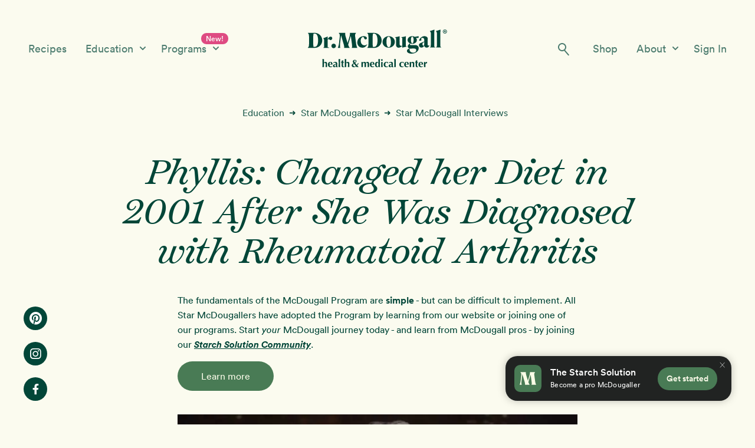

--- FILE ---
content_type: text/html; charset=UTF-8
request_url: https://www.drmcdougall.com/education/star-mcdougall-interviews/phyllis/
body_size: 19921
content:
<!DOCTYPE html>
<html lang="en-US" id="html">
<head >
<meta charset="UTF-8" />
<meta name="viewport" content="width=device-width, initial-scale=1, maximum-scale=1" />
<meta name='robots' content='index, follow, max-image-preview:large, max-snippet:-1, max-video-preview:-1' />
  <!-- Start VWO Async SmartCode -->
  <link rel="preconnect" href="https://dev.visualwebsiteoptimizer.com" />
  <script type='text/javascript' id='vwoCode'>
  window._vwo_code || (function() {
  var account_id=830089,
  version=2.0,
  settings_tolerance=2000,
  hide_element='body',
  hide_element_style = 'opacity:0 !important;filter:alpha(opacity=0) !important;background:none !important',
  /* DO NOT EDIT BELOW THIS LINE */
  f=false,w=window,d=document,v=d.querySelector('#vwoCode'),cK='_vwo_'+account_id+'_settings',cc={};try{var c=JSON.parse(localStorage.getItem('_vwo_'+account_id+'_config'));cc=c&&typeof c==='object'?c:{}}catch(e){}var stT=cc.stT==='session'?w.sessionStorage:w.localStorage;code={use_existing_jquery:function(){return typeof use_existing_jquery!=='undefined'?use_existing_jquery:undefined},library_tolerance:function(){return typeof library_tolerance!=='undefined'?library_tolerance:undefined},settings_tolerance:function(){return cc.sT||settings_tolerance},hide_element_style:function(){return'{'+(cc.hES||hide_element_style)+'}'},hide_element:function(){return typeof cc.hE==='string'?cc.hE:hide_element},getVersion:function(){return version},finish:function(){if(!f){f=true;var e=d.getElementById('_vis_opt_path_hides');if(e)e.parentNode.removeChild(e)}},finished:function(){return f},load:function(e){var t=this.getSettings(),n=d.createElement('script'),i=this;if(t){n.textContent=t;d.getElementsByTagName('head')[0].appendChild(n);if(!w.VWO||VWO.caE){stT.removeItem(cK);i.load(e)}}else{n.fetchPriority='high';n.src=e;n.type='text/javascript';n.onerror=function(){_vwo_code.finish()};d.getElementsByTagName('head')[0].appendChild(n)}},getSettings:function(){try{var e=stT.getItem(cK);if(!e){return}e=JSON.parse(e);if(Date.now()>e.e){stT.removeItem(cK);return}return e.s}catch(e){return}},init:function(){if(d.URL.indexOf('__vwo_disable__')>-1)return;var e=this.settings_tolerance();w._vwo_settings_timer=setTimeout(function(){_vwo_code.finish();stT.removeItem(cK)},e);var t=d.currentScript,n=d.createElement('style'),i=this.hide_element(),r=t&&!t.async&&i?i+this.hide_element_style():'',c=d.getElementsByTagName('head')[0];n.setAttribute('id','_vis_opt_path_hides');v&&n.setAttribute('nonce',v.nonce);n.setAttribute('type','text/css');if(n.styleSheet)n.styleSheet.cssText=r;else n.appendChild(d.createTextNode(r));c.appendChild(n);this.load('https://dev.visualwebsiteoptimizer.com/j.php?a='+account_id+'&u='+encodeURIComponent(d.URL)+'&vn='+version)}};w._vwo_code=code;code.init();})();
  </script>
  <!-- End VWO Async SmartCode -->

	<!-- This site is optimized with the Yoast SEO plugin v26.8 - https://yoast.com/product/yoast-seo-wordpress/ -->
	<link media="all" href="https://www.drmcdougall.com/wp-content/cache/autoptimize/css/autoptimize_ca9122e048f0f4d7360b481633594970.css" rel="stylesheet"><link media="only screen and (max-width: 860px)" href="https://www.drmcdougall.com/wp-content/cache/autoptimize/css/autoptimize_6fe211f8bb15af76999ce9135805d7af.css" rel="stylesheet"><link media="screen" href="https://www.drmcdougall.com/wp-content/cache/autoptimize/css/autoptimize_4235e860e9fb1131c0ec9e9bc741ab6e.css" rel="stylesheet"><title>Phyllis: Changed her Diet in 2001 After She Was Diagnosed with Rheumatoid Arthritis - Dr. McDougall</title>
	<meta name="description" content="Read the latest on serious health-related issues and what you can do about them. Hear success stories from people who were helped by the McDougall Program." />
	<link rel="canonical" href="https://www.drmcdougall.com/education/star-mcdougall-interviews/phyllis/" />
	<meta property="og:locale" content="en_US" />
	<meta property="og:type" content="article" />
	<meta property="og:title" content="Phyllis: Changed her Diet in 2001 After She Was Diagnosed with Rheumatoid Arthritis - Dr. McDougall" />
	<meta property="og:description" content="Read the latest on serious health-related issues and what you can do about them. Hear success stories from people who were helped by the McDougall Program." />
	<meta property="og:url" content="https://www.drmcdougall.com/education/star-mcdougall-interviews/phyllis/" />
	<meta property="og:site_name" content="Dr. McDougall" />
	<meta property="article:publisher" content="https://www.facebook.com/drjohnmcdougall" />
	<meta property="article:modified_time" content="2026-01-19T22:38:51+00:00" />
	<meta property="og:image" content="https://www.drmcdougall.com/wp-content/uploads/2021/06/McDougall_M_Icon_Logo_Social-01-1.jpg" />
	<meta property="og:image:width" content="2250" />
	<meta property="og:image:height" content="2250" />
	<meta property="og:image:type" content="image/jpeg" />
	<meta name="twitter:card" content="summary_large_image" />
	<meta name="twitter:site" content="@johnmcdougallmd" />
	<script type="application/ld+json" class="yoast-schema-graph">{"@context":"https://schema.org","@graph":[{"@type":"WebPage","@id":"https://www.drmcdougall.com/education/star-mcdougall-interviews/phyllis/","url":"https://www.drmcdougall.com/education/star-mcdougall-interviews/phyllis/","name":"Phyllis: Changed her Diet in 2001 After She Was Diagnosed with Rheumatoid Arthritis - Dr. McDougall","isPartOf":{"@id":"https://www.drmcdougall.com/#website"},"datePublished":"2015-11-04T11:39:13+00:00","dateModified":"2026-01-19T22:38:51+00:00","description":"Read the latest on serious health-related issues and what you can do about them. Hear success stories from people who were helped by the McDougall Program.","breadcrumb":{"@id":"https://www.drmcdougall.com/education/star-mcdougall-interviews/phyllis/#breadcrumb"},"inLanguage":"en-US","potentialAction":[{"@type":"ReadAction","target":["https://www.drmcdougall.com/education/star-mcdougall-interviews/phyllis/"]}]},{"@type":"BreadcrumbList","@id":"https://www.drmcdougall.com/education/star-mcdougall-interviews/phyllis/#breadcrumb","itemListElement":[{"@type":"ListItem","position":1,"name":"Home","item":"https://www.drmcdougall.com/"},{"@type":"ListItem","position":2,"name":"Education","item":"https://www.drmcdougall.com/education/"},{"@type":"ListItem","position":3,"name":"Phyllis: Changed her Diet in 2001 After She Was Diagnosed with Rheumatoid Arthritis"}]},{"@type":"WebSite","@id":"https://www.drmcdougall.com/#website","url":"https://www.drmcdougall.com/","name":"Dr. McDougall","description":"Health and Wellness Center","potentialAction":[{"@type":"SearchAction","target":{"@type":"EntryPoint","urlTemplate":"https://www.drmcdougall.com/?s={search_term_string}"},"query-input":{"@type":"PropertyValueSpecification","valueRequired":true,"valueName":"search_term_string"}}],"inLanguage":"en-US"}]}</script>
	<!-- / Yoast SEO plugin. -->


<link rel='dns-prefetch' href='//www.googletagmanager.com' />
<link rel='dns-prefetch' href='//fonts.googleapis.com' />
<link rel='dns-prefetch' href='//use.fontawesome.com' />
<link rel="alternate" type="application/rss+xml" title="Dr. McDougall &raquo; Feed" href="https://www.drmcdougall.com/feed/" />
<link rel="alternate" type="application/rss+xml" title="Dr. McDougall &raquo; Comments Feed" href="https://www.drmcdougall.com/comments/feed/" />
<link rel="alternate" type="application/rss+xml" title="Dr. McDougall &raquo; Phyllis: Changed her Diet in 2001 After She Was Diagnosed with Rheumatoid Arthritis Comments Feed" href="https://www.drmcdougall.com/education/star-mcdougall-interviews/phyllis/feed/" />
<style id='wp-img-auto-sizes-contain-inline-css' type='text/css'>
img:is([sizes=auto i],[sizes^="auto," i]){contain-intrinsic-size:3000px 1500px}
/*# sourceURL=wp-img-auto-sizes-contain-inline-css */
</style>




<style id='wellness-pro-mcdougall-custom-inline-css' type='text/css'>


		a,
		.accent-color,
		.book-author .book-author-link:focus,
		.book-author .book-author-link:hover,
		.entry-header .entry-meta .entry-author-link:focus,
		.entry-header .entry-meta .entry-author-link:hover,
		.entry-title a:focus,
		.entry-title a:hover,
		.genesis-nav-menu .current-menu-item > a,
		.genesis-nav-menu .sub-menu .current-menu-item > a:focus,
		.genesis-nav-menu .sub-menu .current-menu-item > a:hover,
		.genesis-nav-menu a:focus,
		.genesis-nav-menu a:hover,
		.genesis-responsive-menu .genesis-nav-menu .menu-item a:focus,
		.genesis-responsive-menu .genesis-nav-menu .menu-item a:hover,
		.menu-toggle:hover,
		.menu-toggle:focus,
		.sub-menu-toggle:hover,
		.sub-menu-toggle:focus {
			color: #f07400;
		}

		.archive-pagination .active a,
		.archive-pagination a:focus,
		.archive-pagination a:hover,
		.sidebar .enews-widget input[type="submit"] {
			background-color: #f07400;
			color: #333333;
		}

		
/*# sourceURL=wellness-pro-mcdougall-custom-inline-css */
</style>
<style id='wp-emoji-styles-inline-css' type='text/css'>

	img.wp-smiley, img.emoji {
		display: inline !important;
		border: none !important;
		box-shadow: none !important;
		height: 1em !important;
		width: 1em !important;
		margin: 0 0.07em !important;
		vertical-align: -0.1em !important;
		background: none !important;
		padding: 0 !important;
	}
/*# sourceURL=wp-emoji-styles-inline-css */
</style>
<style id='wp-block-library-inline-css' type='text/css'>
:root{--wp-block-synced-color:#7a00df;--wp-block-synced-color--rgb:122,0,223;--wp-bound-block-color:var(--wp-block-synced-color);--wp-editor-canvas-background:#ddd;--wp-admin-theme-color:#007cba;--wp-admin-theme-color--rgb:0,124,186;--wp-admin-theme-color-darker-10:#006ba1;--wp-admin-theme-color-darker-10--rgb:0,107,160.5;--wp-admin-theme-color-darker-20:#005a87;--wp-admin-theme-color-darker-20--rgb:0,90,135;--wp-admin-border-width-focus:2px}@media (min-resolution:192dpi){:root{--wp-admin-border-width-focus:1.5px}}.wp-element-button{cursor:pointer}:root .has-very-light-gray-background-color{background-color:#eee}:root .has-very-dark-gray-background-color{background-color:#313131}:root .has-very-light-gray-color{color:#eee}:root .has-very-dark-gray-color{color:#313131}:root .has-vivid-green-cyan-to-vivid-cyan-blue-gradient-background{background:linear-gradient(135deg,#00d084,#0693e3)}:root .has-purple-crush-gradient-background{background:linear-gradient(135deg,#34e2e4,#4721fb 50%,#ab1dfe)}:root .has-hazy-dawn-gradient-background{background:linear-gradient(135deg,#faaca8,#dad0ec)}:root .has-subdued-olive-gradient-background{background:linear-gradient(135deg,#fafae1,#67a671)}:root .has-atomic-cream-gradient-background{background:linear-gradient(135deg,#fdd79a,#004a59)}:root .has-nightshade-gradient-background{background:linear-gradient(135deg,#330968,#31cdcf)}:root .has-midnight-gradient-background{background:linear-gradient(135deg,#020381,#2874fc)}:root{--wp--preset--font-size--normal:16px;--wp--preset--font-size--huge:42px}.has-regular-font-size{font-size:1em}.has-larger-font-size{font-size:2.625em}.has-normal-font-size{font-size:var(--wp--preset--font-size--normal)}.has-huge-font-size{font-size:var(--wp--preset--font-size--huge)}.has-text-align-center{text-align:center}.has-text-align-left{text-align:left}.has-text-align-right{text-align:right}.has-fit-text{white-space:nowrap!important}#end-resizable-editor-section{display:none}.aligncenter{clear:both}.items-justified-left{justify-content:flex-start}.items-justified-center{justify-content:center}.items-justified-right{justify-content:flex-end}.items-justified-space-between{justify-content:space-between}.screen-reader-text{border:0;clip-path:inset(50%);height:1px;margin:-1px;overflow:hidden;padding:0;position:absolute;width:1px;word-wrap:normal!important}.screen-reader-text:focus{background-color:#ddd;clip-path:none;color:#444;display:block;font-size:1em;height:auto;left:5px;line-height:normal;padding:15px 23px 14px;text-decoration:none;top:5px;width:auto;z-index:100000}html :where(.has-border-color){border-style:solid}html :where([style*=border-top-color]){border-top-style:solid}html :where([style*=border-right-color]){border-right-style:solid}html :where([style*=border-bottom-color]){border-bottom-style:solid}html :where([style*=border-left-color]){border-left-style:solid}html :where([style*=border-width]){border-style:solid}html :where([style*=border-top-width]){border-top-style:solid}html :where([style*=border-right-width]){border-right-style:solid}html :where([style*=border-bottom-width]){border-bottom-style:solid}html :where([style*=border-left-width]){border-left-style:solid}html :where(img[class*=wp-image-]){height:auto;max-width:100%}:where(figure){margin:0 0 1em}html :where(.is-position-sticky){--wp-admin--admin-bar--position-offset:var(--wp-admin--admin-bar--height,0px)}@media screen and (max-width:600px){html :where(.is-position-sticky){--wp-admin--admin-bar--position-offset:0px}}

/*# sourceURL=wp-block-library-inline-css */
</style>
<style id='global-styles-inline-css' type='text/css'>
:root{--wp--preset--aspect-ratio--square: 1;--wp--preset--aspect-ratio--4-3: 4/3;--wp--preset--aspect-ratio--3-4: 3/4;--wp--preset--aspect-ratio--3-2: 3/2;--wp--preset--aspect-ratio--2-3: 2/3;--wp--preset--aspect-ratio--16-9: 16/9;--wp--preset--aspect-ratio--9-16: 9/16;--wp--preset--color--black: #000000;--wp--preset--color--cyan-bluish-gray: #abb8c3;--wp--preset--color--white: #ffffff;--wp--preset--color--pale-pink: #f78da7;--wp--preset--color--vivid-red: #cf2e2e;--wp--preset--color--luminous-vivid-orange: #ff6900;--wp--preset--color--luminous-vivid-amber: #fcb900;--wp--preset--color--light-green-cyan: #7bdcb5;--wp--preset--color--vivid-green-cyan: #00d084;--wp--preset--color--pale-cyan-blue: #8ed1fc;--wp--preset--color--vivid-cyan-blue: #0693e3;--wp--preset--color--vivid-purple: #9b51e0;--wp--preset--gradient--vivid-cyan-blue-to-vivid-purple: linear-gradient(135deg,rgb(6,147,227) 0%,rgb(155,81,224) 100%);--wp--preset--gradient--light-green-cyan-to-vivid-green-cyan: linear-gradient(135deg,rgb(122,220,180) 0%,rgb(0,208,130) 100%);--wp--preset--gradient--luminous-vivid-amber-to-luminous-vivid-orange: linear-gradient(135deg,rgb(252,185,0) 0%,rgb(255,105,0) 100%);--wp--preset--gradient--luminous-vivid-orange-to-vivid-red: linear-gradient(135deg,rgb(255,105,0) 0%,rgb(207,46,46) 100%);--wp--preset--gradient--very-light-gray-to-cyan-bluish-gray: linear-gradient(135deg,rgb(238,238,238) 0%,rgb(169,184,195) 100%);--wp--preset--gradient--cool-to-warm-spectrum: linear-gradient(135deg,rgb(74,234,220) 0%,rgb(151,120,209) 20%,rgb(207,42,186) 40%,rgb(238,44,130) 60%,rgb(251,105,98) 80%,rgb(254,248,76) 100%);--wp--preset--gradient--blush-light-purple: linear-gradient(135deg,rgb(255,206,236) 0%,rgb(152,150,240) 100%);--wp--preset--gradient--blush-bordeaux: linear-gradient(135deg,rgb(254,205,165) 0%,rgb(254,45,45) 50%,rgb(107,0,62) 100%);--wp--preset--gradient--luminous-dusk: linear-gradient(135deg,rgb(255,203,112) 0%,rgb(199,81,192) 50%,rgb(65,88,208) 100%);--wp--preset--gradient--pale-ocean: linear-gradient(135deg,rgb(255,245,203) 0%,rgb(182,227,212) 50%,rgb(51,167,181) 100%);--wp--preset--gradient--electric-grass: linear-gradient(135deg,rgb(202,248,128) 0%,rgb(113,206,126) 100%);--wp--preset--gradient--midnight: linear-gradient(135deg,rgb(2,3,129) 0%,rgb(40,116,252) 100%);--wp--preset--font-size--small: 13px;--wp--preset--font-size--medium: 20px;--wp--preset--font-size--large: 36px;--wp--preset--font-size--x-large: 42px;--wp--preset--spacing--20: 0.44rem;--wp--preset--spacing--30: 0.67rem;--wp--preset--spacing--40: 1rem;--wp--preset--spacing--50: 1.5rem;--wp--preset--spacing--60: 2.25rem;--wp--preset--spacing--70: 3.38rem;--wp--preset--spacing--80: 5.06rem;--wp--preset--shadow--natural: 6px 6px 9px rgba(0, 0, 0, 0.2);--wp--preset--shadow--deep: 12px 12px 50px rgba(0, 0, 0, 0.4);--wp--preset--shadow--sharp: 6px 6px 0px rgba(0, 0, 0, 0.2);--wp--preset--shadow--outlined: 6px 6px 0px -3px rgb(255, 255, 255), 6px 6px rgb(0, 0, 0);--wp--preset--shadow--crisp: 6px 6px 0px rgb(0, 0, 0);}:where(.is-layout-flex){gap: 0.5em;}:where(.is-layout-grid){gap: 0.5em;}body .is-layout-flex{display: flex;}.is-layout-flex{flex-wrap: wrap;align-items: center;}.is-layout-flex > :is(*, div){margin: 0;}body .is-layout-grid{display: grid;}.is-layout-grid > :is(*, div){margin: 0;}:where(.wp-block-columns.is-layout-flex){gap: 2em;}:where(.wp-block-columns.is-layout-grid){gap: 2em;}:where(.wp-block-post-template.is-layout-flex){gap: 1.25em;}:where(.wp-block-post-template.is-layout-grid){gap: 1.25em;}.has-black-color{color: var(--wp--preset--color--black) !important;}.has-cyan-bluish-gray-color{color: var(--wp--preset--color--cyan-bluish-gray) !important;}.has-white-color{color: var(--wp--preset--color--white) !important;}.has-pale-pink-color{color: var(--wp--preset--color--pale-pink) !important;}.has-vivid-red-color{color: var(--wp--preset--color--vivid-red) !important;}.has-luminous-vivid-orange-color{color: var(--wp--preset--color--luminous-vivid-orange) !important;}.has-luminous-vivid-amber-color{color: var(--wp--preset--color--luminous-vivid-amber) !important;}.has-light-green-cyan-color{color: var(--wp--preset--color--light-green-cyan) !important;}.has-vivid-green-cyan-color{color: var(--wp--preset--color--vivid-green-cyan) !important;}.has-pale-cyan-blue-color{color: var(--wp--preset--color--pale-cyan-blue) !important;}.has-vivid-cyan-blue-color{color: var(--wp--preset--color--vivid-cyan-blue) !important;}.has-vivid-purple-color{color: var(--wp--preset--color--vivid-purple) !important;}.has-black-background-color{background-color: var(--wp--preset--color--black) !important;}.has-cyan-bluish-gray-background-color{background-color: var(--wp--preset--color--cyan-bluish-gray) !important;}.has-white-background-color{background-color: var(--wp--preset--color--white) !important;}.has-pale-pink-background-color{background-color: var(--wp--preset--color--pale-pink) !important;}.has-vivid-red-background-color{background-color: var(--wp--preset--color--vivid-red) !important;}.has-luminous-vivid-orange-background-color{background-color: var(--wp--preset--color--luminous-vivid-orange) !important;}.has-luminous-vivid-amber-background-color{background-color: var(--wp--preset--color--luminous-vivid-amber) !important;}.has-light-green-cyan-background-color{background-color: var(--wp--preset--color--light-green-cyan) !important;}.has-vivid-green-cyan-background-color{background-color: var(--wp--preset--color--vivid-green-cyan) !important;}.has-pale-cyan-blue-background-color{background-color: var(--wp--preset--color--pale-cyan-blue) !important;}.has-vivid-cyan-blue-background-color{background-color: var(--wp--preset--color--vivid-cyan-blue) !important;}.has-vivid-purple-background-color{background-color: var(--wp--preset--color--vivid-purple) !important;}.has-black-border-color{border-color: var(--wp--preset--color--black) !important;}.has-cyan-bluish-gray-border-color{border-color: var(--wp--preset--color--cyan-bluish-gray) !important;}.has-white-border-color{border-color: var(--wp--preset--color--white) !important;}.has-pale-pink-border-color{border-color: var(--wp--preset--color--pale-pink) !important;}.has-vivid-red-border-color{border-color: var(--wp--preset--color--vivid-red) !important;}.has-luminous-vivid-orange-border-color{border-color: var(--wp--preset--color--luminous-vivid-orange) !important;}.has-luminous-vivid-amber-border-color{border-color: var(--wp--preset--color--luminous-vivid-amber) !important;}.has-light-green-cyan-border-color{border-color: var(--wp--preset--color--light-green-cyan) !important;}.has-vivid-green-cyan-border-color{border-color: var(--wp--preset--color--vivid-green-cyan) !important;}.has-pale-cyan-blue-border-color{border-color: var(--wp--preset--color--pale-cyan-blue) !important;}.has-vivid-cyan-blue-border-color{border-color: var(--wp--preset--color--vivid-cyan-blue) !important;}.has-vivid-purple-border-color{border-color: var(--wp--preset--color--vivid-purple) !important;}.has-vivid-cyan-blue-to-vivid-purple-gradient-background{background: var(--wp--preset--gradient--vivid-cyan-blue-to-vivid-purple) !important;}.has-light-green-cyan-to-vivid-green-cyan-gradient-background{background: var(--wp--preset--gradient--light-green-cyan-to-vivid-green-cyan) !important;}.has-luminous-vivid-amber-to-luminous-vivid-orange-gradient-background{background: var(--wp--preset--gradient--luminous-vivid-amber-to-luminous-vivid-orange) !important;}.has-luminous-vivid-orange-to-vivid-red-gradient-background{background: var(--wp--preset--gradient--luminous-vivid-orange-to-vivid-red) !important;}.has-very-light-gray-to-cyan-bluish-gray-gradient-background{background: var(--wp--preset--gradient--very-light-gray-to-cyan-bluish-gray) !important;}.has-cool-to-warm-spectrum-gradient-background{background: var(--wp--preset--gradient--cool-to-warm-spectrum) !important;}.has-blush-light-purple-gradient-background{background: var(--wp--preset--gradient--blush-light-purple) !important;}.has-blush-bordeaux-gradient-background{background: var(--wp--preset--gradient--blush-bordeaux) !important;}.has-luminous-dusk-gradient-background{background: var(--wp--preset--gradient--luminous-dusk) !important;}.has-pale-ocean-gradient-background{background: var(--wp--preset--gradient--pale-ocean) !important;}.has-electric-grass-gradient-background{background: var(--wp--preset--gradient--electric-grass) !important;}.has-midnight-gradient-background{background: var(--wp--preset--gradient--midnight) !important;}.has-small-font-size{font-size: var(--wp--preset--font-size--small) !important;}.has-medium-font-size{font-size: var(--wp--preset--font-size--medium) !important;}.has-large-font-size{font-size: var(--wp--preset--font-size--large) !important;}.has-x-large-font-size{font-size: var(--wp--preset--font-size--x-large) !important;}
/*# sourceURL=global-styles-inline-css */
</style>

<style id='classic-theme-styles-inline-css' type='text/css'>
/*! This file is auto-generated */
.wp-block-button__link{color:#fff;background-color:#32373c;border-radius:9999px;box-shadow:none;text-decoration:none;padding:calc(.667em + 2px) calc(1.333em + 2px);font-size:1.125em}.wp-block-file__button{background:#32373c;color:#fff;text-decoration:none}
/*# sourceURL=/wp-includes/css/classic-themes.min.css */
</style>




<style id='wellness-woocommerce-styles-inline-css' type='text/css'>


		.woocommerce div.product .woocommerce-tabs ul.tabs li a:hover,
		.woocommerce div.product .woocommerce-tabs ul.tabs li a:focus,
		.woocommerce ul.products li.product h3:hover,
		.woocommerce ul.products li.product .price,
		.woocommerce .widget_layered_nav ul li.chosen a:before,
		.woocommerce .widget_layered_nav_filters ul li a:before,
		.woocommerce .woocommerce-breadcrumb a:hover,
		.woocommerce .woocommerce-breadcrumb a:focus {
			color: #f07400;
		}

		.woocommerce.widget_price_filter .ui-slider .ui-slider-handle,
		.woocommerce.widget_price_filter .ui-slider .ui-slider-range {
			background-color: #f07400;
		}

		
/*# sourceURL=wellness-woocommerce-styles-inline-css */
</style>
<style id='woocommerce-inline-inline-css' type='text/css'>
.woocommerce form .form-row .required { visibility: visible; }
/*# sourceURL=woocommerce-inline-inline-css */
</style>
<link rel='stylesheet' id='wellness-fonts-css' href='//fonts.googleapis.com/css?family=Open+Sans%3A400%2C700%7CArbutus+Slab&#038;ver=1.1.4' type='text/css' media='all' />
<link rel='stylesheet' id='dashicons-css' href='https://www.drmcdougall.com/wp-includes/css/dashicons.min.css?ver=6.9' type='text/css' media='all' />
<link rel='stylesheet' id='font-awesome-cdn-webfont-all-css' href='https://use.fontawesome.com/releases/v5.15.1/css/all.css' type='text/css' media='all' integrity="sha384-vp86vTRFVJgpjF9jiIGPEEqYqlDwgyBgEF109VFjmqGmIY/Y4HV4d3Gp2irVfcrp" crossorigin="anonymous" />


<script type="text/javascript" id="woocommerce-google-analytics-integration-gtag-js-after">
/* <![CDATA[ */
/* Google Analytics for WooCommerce (gtag.js) */
					window.dataLayer = window.dataLayer || [];
					function gtag(){dataLayer.push(arguments);}
					// Set up default consent state.
					for ( const mode of [{"analytics_storage":"denied","ad_storage":"denied","ad_user_data":"denied","ad_personalization":"denied","region":["AT","BE","BG","HR","CY","CZ","DK","EE","FI","FR","DE","GR","HU","IS","IE","IT","LV","LI","LT","LU","MT","NL","NO","PL","PT","RO","SK","SI","ES","SE","GB","CH"]}] || [] ) {
						gtag( "consent", "default", { "wait_for_update": 500, ...mode } );
					}
					gtag("js", new Date());
					gtag("set", "developer_id.dOGY3NW", true);
					gtag("config", "G-M3W192WV0Q", {"track_404":true,"allow_google_signals":true,"logged_in":false,"linker":{"domains":[],"allow_incoming":false},"custom_map":{"dimension1":"logged_in"}});
//# sourceURL=woocommerce-google-analytics-integration-gtag-js-after
/* ]]> */
</script>
<script type="text/javascript" src="https://www.drmcdougall.com/wp-includes/js/jquery/jquery.min.js?ver=3.7.1" id="jquery-core-js"></script>


<script type="text/javascript" id="wc-add-to-cart-js-extra">
/* <![CDATA[ */
var wc_add_to_cart_params = {"ajax_url":"/wp-admin/admin-ajax.php","wc_ajax_url":"/?wc-ajax=%%endpoint%%","i18n_view_cart":"View cart","cart_url":"https://www.drmcdougall.com/cart/","is_cart":"","cart_redirect_after_add":"yes"};
//# sourceURL=wc-add-to-cart-js-extra
/* ]]> */
</script>


<script type="text/javascript" id="woocommerce-js-extra">
/* <![CDATA[ */
var woocommerce_params = {"ajax_url":"/wp-admin/admin-ajax.php","wc_ajax_url":"/?wc-ajax=%%endpoint%%","i18n_password_show":"Show password","i18n_password_hide":"Hide password"};
//# sourceURL=woocommerce-js-extra
/* ]]> */
</script>

<link rel="https://api.w.org/" href="https://www.drmcdougall.com/wp-json/" /><link rel="EditURI" type="application/rsd+xml" title="RSD" href="https://www.drmcdougall.com/xmlrpc.php?rsd" />
<link rel='shortlink' href='https://www.drmcdougall.com/?p=10816' />
<link rel="pingback" href="https://www.drmcdougall.com/xmlrpc.php" />
  <!-- Legacy Universal Analytics -->
  <script>
    window.ga=window.ga||function(){(ga.q=ga.q||[]).push(arguments)};ga.l=+new Date;
    ga('create', 'UA-30566126-1', 'auto');
    ga('send', 'pageview');
  </script>
  <script async src='https://www.google-analytics.com/analytics.js'></script>
  <!-- Legacy Universal Analytics End -->

  <!-- Global site tag (gtag.js) - Google Analytics 4 -->
  <script async src="https://www.googletagmanager.com/gtag/js?id=G-M3W192WV0Q"></script>
  <script>
    window.dataLayer = window.dataLayer || [];
    function gtag(){dataLayer.push(arguments);}
    gtag('js', new Date());

    gtag('config', 'G-M3W192WV0Q');
  </script>
  <!-- Global site tag (gtag.js) - Google Analytics 4 End -->
	<noscript><style>.woocommerce-product-gallery{ opacity: 1 !important; }</style></noscript>
	<style type="text/css">.recentcomments a{display:inline !important;padding:0 !important;margin:0 !important;}</style><link rel="icon" href="https://www.drmcdougall.com/wp-content/uploads/2020/09/cropped-McDougall_M_Icon_Logo_Social-01-32x32.jpg" sizes="32x32" />
<link rel="icon" href="https://www.drmcdougall.com/wp-content/uploads/2020/09/cropped-McDougall_M_Icon_Logo_Social-01-192x192.jpg" sizes="192x192" />
<link rel="apple-touch-icon" href="https://www.drmcdougall.com/wp-content/uploads/2020/09/cropped-McDougall_M_Icon_Logo_Social-01-180x180.jpg" />
<meta name="msapplication-TileImage" content="https://www.drmcdougall.com/wp-content/uploads/2020/09/cropped-McDougall_M_Icon_Logo_Social-01-270x270.jpg" />

</head>
<body class="wp-singular article-template-default single single-article postid-10816 wp-theme-genesis wp-child-theme-wellness-pro theme-genesis woocommerce-no-js custom-header header-full-width full-width-content genesis-breadcrumbs-hidden">    <div class="site-overlay"></div>
  <div class="site-container"><ul class="genesis-skip-link"><li><a href="#genesis-nav-primary" class="screen-reader-shortcut"> Skip to primary navigation</a></li><li><a href="#genesis-content" class="screen-reader-shortcut"> Skip to main content</a></li></ul>    <div id="mobile-menu-toggle" class="bg-lighter-cream light-theme">
      <a class="active-cart-icon" href="/cart/">
        <i class="fas fa-shopping-cart"></i>
      </a>
      <div class="mobile-menu-lines-wrapper">
        <div class="mobile-menu-lines">—</div>
      </div>
      <a href="https://programs.drmcdougall.com/login" class="mobile-toggle-sign-in-link hide-on-mobile">
        Sign In      </a>
      <a href="/starch-solution-community/" class="mobile-fixed-nav-cta fixed-nav-cta cta accent-cta">
        Get Started      </a>
      <div class="mobile-menu-search">
        <img class="mobile-search-icon exclude-lazyloading" src="https://www.drmcdougall.com/wp-content/themes/wellness-pro/images/Search_Icon_DarkGreen.svg" alt="Search Icon" />
      </div>
      <a href="/" class="mobile-menu-icon-wrapper">
        <img class="mobile-menu-icon exclude-lazyloading" src="https://www.drmcdougall.com/wp-content/themes/wellness-pro/images/McDougall_Logo_DarkGreen_NoSub.svg" alt="Search Icon" />
      </a>
          </div>
    <form role="search" method="get" id="mobile-search-form" class="searchform light-theme" action="/">
      <input type="search" name="s" value id="search-input-mobile" placeholder="Search for..." required aria-label="Search for" />
      <button type="submit" title="Search">
        <img class="mobile-search-icon exclude-lazyloading" src="https://www.drmcdougall.com/wp-content/themes/wellness-pro/images/Search_Icon_Cream.svg" alt="Search Icon" />
      </button>
    </form>
      <div id="desktop-header-nav" class="dropdown-in-bubble bg-lighter-cream light-theme">
      <div class="header-nav-wrapper bg-lighter-cream light-theme">
        <div class="desktop-header-nav header-nav-left">
          <ul id="menu-desktop-header-left" class="menu"><li id="menu-item-76174" class="menu-item menu-item-type-post_type menu-item-object-page menu-item-76174"><a href="https://www.drmcdougall.com/recipes/">Recipes</a></li>
<li id="menu-item-126366" class="dropdown-section articles-dropdown menu-item menu-item-type-post_type menu-item-object-page menu-item-has-children menu-item-126366"><a href="https://www.drmcdougall.com/education/">Education <img class="dropdown-section-arrow exclude-lazyloading" src="/wp-content/themes/wellness-pro/images/Down-Carat-Cream.svg" alt="Down arrow" /></a>
<ul class="sub-menu">
	<li id="menu-item-94068" class="menu-item menu-item-type-post_type menu-item-object-page menu-item-94068"><a href="https://www.drmcdougall.com/education/">Education</a></li>
	<li id="menu-item-94067" class="menu-item menu-item-type-post_type menu-item-object-page menu-item-94067"><a href="https://www.drmcdougall.com/hot-topics/">Medical &#038; Nutrition Topics</a></li>
	<li id="menu-item-94279" class="menu-item menu-item-type-post_type menu-item-object-page menu-item-94279"><a href="https://www.drmcdougall.com/success-stories/">Success Stories</a></li>
	<li id="menu-item-132823" class="menu-item menu-item-type-post_type menu-item-object-page menu-item-132823"><a href="https://www.drmcdougall.com/free-mcdougall-program/">Free McDougall Program</a></li>
</ul>
</li>
<li id="menu-item-135783" class="dropdown-section programs-dropdown menu-item menu-item-type-post_type menu-item-object-page menu-item-has-children menu-item-135783"><a href="https://www.drmcdougall.com/12-day-program/">Programs <img class="dropdown-section-arrow exclude-lazyloading" src="/wp-content/themes/wellness-pro/images/Down-Carat-Cream.svg" alt="Down arrow" /><span class="new-badge">New!</span></a>
<ul class="sub-menu">
	<li id="menu-item-135679" class="menu-item menu-item-type-post_type menu-item-object-page menu-item-135679"><a href="https://www.drmcdougall.com/starch-solution-community/">Starch Solution Community <span class="new-badge">New!</span></a></li>
	<li id="menu-item-135780" class="menu-item menu-item-type-post_type menu-item-object-page menu-item-135780"><a href="https://www.drmcdougall.com/12-day-program/">12-Day Program</a></li>
	<li id="menu-item-122596" class="menu-item menu-item-type-post_type menu-item-object-page menu-item-122596"><a href="https://www.drmcdougall.com/the-science-behind-mcdougalls-medicine/">McDougall’s Medicine</a></li>
	<li id="menu-item-118419" class="menu-item menu-item-type-post_type menu-item-object-page menu-item-118419"><a href="https://www.drmcdougall.com/mini-courses/">Mini-Courses</a></li>
	<li id="menu-item-77674" class="menu-item menu-item-type-post_type menu-item-object-page menu-item-77674"><a href="https://www.drmcdougall.com/starch-solution-certification/">Starch Solution Certification</a></li>
</ul>
</li>
</ul>        </div>
        <div class="header-logo-wrapper">
          <a href="/">
                          <img class="header-logo header-logo-default exclude-lazyloading" src="https://www.drmcdougall.com/wp-content/themes/wellness-pro/images/McDougall_Logo_DarkGreen_Sub.svg" alt="Dr. McDougall's Health and Medical Center Logo" />
              <img class="header-logo header-logo-fixed exclude-lazyloading" src="https://www.drmcdougall.com/wp-content/themes/wellness-pro/images/McDougall_Logo_DarkGreen_NoSub.svg" alt="Dr. McDougall Logo" />
                      </a>
        </div>
        <div class="desktop-header-nav header-nav-right">
          <span class="search-toggle" itemprop="name">
            <img class="desktop-search-icon exclude-lazyloading" src="https://www.drmcdougall.com/wp-content/themes/wellness-pro/images/Search_Icon_DarkGreen.svg" alt="Search Icon" />
          </span>
          <div id="desktop-search-form">
            <form role="search" method="get" id="searchform" class="searchform" action="/">
              <input type="search" name="s" value id="search-input" placeholder="Search for..." required aria-label="Search for" />
              <button type="submit" title="Search">
                <img class="desktop-search-icon exclude-lazyloading" src="https://www.drmcdougall.com/wp-content/themes/wellness-pro/images/Search_Icon_Cream.svg" alt="Search Icon" />
              </button>
            </form>
          </div>

          <ul id="menu-desktop-header-right" class="menu"><li id="menu-item-76177" class="header-nav-shop menu-item menu-item-type-post_type menu-item-object-page menu-item-76177"><a href="https://www.drmcdougall.com/shop/">Shop</a></li>
<li id="menu-item-126365" class="dropdown-section menu-item menu-item-type-post_type menu-item-object-page menu-item-has-children menu-item-126365"><a href="https://www.drmcdougall.com/our-story/">About <img class="dropdown-section-arrow exclude-lazyloading" src="/wp-content/themes/wellness-pro/images/Down-Carat-Cream.svg" alt="Down arrow" /></a>
<ul class="sub-menu">
	<li id="menu-item-76176" class="menu-item menu-item-type-post_type menu-item-object-page menu-item-76176"><a href="https://www.drmcdougall.com/our-story/">Our Story</a></li>
	<li id="menu-item-77585" class="menu-item menu-item-type-post_type menu-item-object-page menu-item-77585"><a href="https://www.drmcdougall.com/meet-the-team/">Meet the Team</a></li>
	<li id="menu-item-76175" class="menu-item menu-item-type-post_type menu-item-object-page menu-item-76175"><a href="https://www.drmcdougall.com/contact-us/">Contact Us</a></li>
</ul>
</li>
<li id="menu-item-135709" class="menu-item menu-item-type-custom menu-item-object-custom menu-item-135709"><a href="https://programs.drmcdougall.com/login">Sign In</a></li>
</ul>
          <a href="/starch-solution-community/" class="fixed-nav-cta cta accent-cta">
            Get Started          </a>
        </div>
      </div>
            <input id="cart-count" value="0" hidden />
    </div>

  
    <div class="pop-ups-overlay-wrapper hidden">
      <div class="pop-ups-overlay">

                  <div class="newsletter-signup-pop-up pop-up bg-main-green">
            <div class="copy-wrapper">
              <div class="pop-up-headline heading-4 white">
                Join our mailing list.              </div>
              <div class="pop-up-subheadline large-paragraph white">
                Get free exclusive recipes, articles and news about upcoming events!              </div>
                          <div id="zp_signup_pop_up">
                <form class="email-form" target="formResult">
                  <div id="zp_signup_pop_up-embed">
                    <div class="zp-field-group">
                      <label for="zp-EMAIL-embed" style="display: none;">
                        Email Address
                      </label>
                      <input type="email" value="" name="EMAIL" class="email-input black-alt required email" id="zp-EMAIL-embed_signup_pop_up" placeholder="Email address" aria-label="Email Address" />
                    </div>
                    <div id="zp-responses-embed_signup_pop_up" class="responses-embed-wrapper clear">
                      <div class="error-response response small-paragraph dark-pink" id="zp-error-response_signup_pop_up" style="display: none;"></div>
                      <div class="success-response response small-paragraph white" id="zp-success-response_signup_pop_up" style="display: none;"></div>
                    </div>
                    <div class="clear">
                      <button type="submit" name="subscribe" id="zp-embedded-subscribe_signup_pop_up" class="email-submit cta cta-smaller">
                        Subscribe                      </button>
                    </div>
                  </div>
                </form>
                <iframe name="formResult" style="display:none !important;" frameborder="0"></iframe>
              </div>
                        </div>
            <div class="image-wrapper">
              <noscript><img src="https://www.drmcdougall.com/wp-content/uploads/2022/06/Newsletter-Signup-Pop-Prop-Final.jpg" alt="Image of chips and Mexican food in a bowl" /></noscript><img class="lazyload" src='data:image/svg+xml,%3Csvg%20xmlns=%22http://www.w3.org/2000/svg%22%20viewBox=%220%200%20210%20140%22%3E%3C/svg%3E' data-src="https://www.drmcdougall.com/wp-content/uploads/2022/06/Newsletter-Signup-Pop-Prop-Final.jpg" alt="Image of chips and Mexican food in a bowl" />
            </div>
            <div class="pop-up-close white">&times;</div>
          </div>
        
                  <div class="email-capture-pop-up pop-up bg-main-green">
            <div class="copy-wrapper">
              <div class="pop-up-headline heading-4 white">
                Need help getting started?              </div>
              <div class="pop-up-subheadline large-paragraph white">
                Join our mailing list for free support in your McDougall journey.              </div>
                        </div>
            <div class="image-wrapper">
              <noscript><img src="https://www.drmcdougall.com/wp-content/uploads/2024/10/Updated-Email-Capture-Image.jpg" alt="Image of chips and Mexican food in a bowl" /></noscript><img class="lazyload" src='data:image/svg+xml,%3Csvg%20xmlns=%22http://www.w3.org/2000/svg%22%20viewBox=%220%200%20210%20140%22%3E%3C/svg%3E' data-src="https://www.drmcdougall.com/wp-content/uploads/2024/10/Updated-Email-Capture-Image.jpg" alt="Image of chips and Mexican food in a bowl" />
            </div>
            <div class="pop-up-close white">&times;</div>
          </div>
        
      </div>
    </div>

    <nav class="nav-primary light-theme" aria-label="Main" id="genesis-nav-primary"><div class="wrap"><ul id="menu-mobile-header-menu" class="menu genesis-nav-menu menu-primary js-superfish"><li id="menu-item-46" class="menu-item menu-item-type-post_type menu-item-object-page menu-item-46"><a href="https://www.drmcdougall.com/recipes/"><span >Recipes</span></a></li>
<li id="menu-item-94800" class="dropdown-section menu-item menu-item-type-custom menu-item-object-custom menu-item-has-children menu-item-94800"><a><span >Education <img class="dropdown-section-arrow exclude-lazyloading" src="/wp-content/themes/wellness-pro/images/Down-Carat-Cream.svg" alt="Down arrow" /></span></a>
<ul class="sub-menu">
	<li id="menu-item-45" class="menu-item menu-item-type-post_type menu-item-object-page menu-item-45"><a href="https://www.drmcdougall.com/education/"><span >Education</span></a></li>
	<li id="menu-item-94070" class="menu-item menu-item-type-post_type menu-item-object-page menu-item-94070"><a href="https://www.drmcdougall.com/hot-topics/"><span >Medical &#038; Nutrition Topics</span></a></li>
	<li id="menu-item-94280" class="menu-item menu-item-type-post_type menu-item-object-page menu-item-94280"><a href="https://www.drmcdougall.com/success-stories/"><span >Success Stories</span></a></li>
	<li id="menu-item-132824" class="menu-item menu-item-type-post_type menu-item-object-page menu-item-132824"><a href="https://www.drmcdougall.com/free-mcdougall-program/"><span >Free McDougall Program</span></a></li>
</ul>
</li>
<li id="menu-item-94801" class="dropdown-section menu-item menu-item-type-custom menu-item-object-custom menu-item-has-children menu-item-94801"><a><span >Programs <img class="dropdown-section-arrow exclude-lazyloading" src="/wp-content/themes/wellness-pro/images/Down-Carat-Cream.svg" alt="Down arrow" /><span class="new-badge">New!</span></span></a>
<ul class="sub-menu">
	<li id="menu-item-135680" class="menu-item menu-item-type-post_type menu-item-object-page menu-item-135680"><a href="https://www.drmcdougall.com/starch-solution-community/"><span >Starch Solution Community <span class="new-badge">New!</span></span></a></li>
	<li id="menu-item-135781" class="menu-item menu-item-type-post_type menu-item-object-page menu-item-135781"><a href="https://www.drmcdougall.com/12-day-program/"><span >12-Day Program</span></a></li>
	<li id="menu-item-122597" class="menu-item menu-item-type-post_type menu-item-object-page menu-item-122597"><a href="https://www.drmcdougall.com/the-science-behind-mcdougalls-medicine/"><span >McDougall’s Medicine</span></a></li>
	<li id="menu-item-118420" class="menu-item menu-item-type-post_type menu-item-object-page menu-item-118420"><a href="https://www.drmcdougall.com/mini-courses/"><span >Mini-Courses</span></a></li>
	<li id="menu-item-77676" class="menu-item menu-item-type-post_type menu-item-object-page menu-item-77676"><a href="https://www.drmcdougall.com/starch-solution-certification/"><span >Starch Solution Certification</span></a></li>
</ul>
</li>
<li id="menu-item-43" class="menu-item menu-item-type-post_type menu-item-object-page menu-item-43"><a href="https://www.drmcdougall.com/shop/"><span >Shop</span></a></li>
<li id="menu-item-94802" class="dropdown-section menu-item menu-item-type-custom menu-item-object-custom menu-item-has-children menu-item-94802"><a><span >About <img class="dropdown-section-arrow exclude-lazyloading" src="/wp-content/themes/wellness-pro/images/Down-Carat-Cream.svg" alt="Down arrow" /></span></a>
<ul class="sub-menu">
	<li id="menu-item-71" class="menu-item menu-item-type-post_type menu-item-object-page menu-item-71"><a href="https://www.drmcdougall.com/our-story/"><span >Our Story</span></a></li>
	<li id="menu-item-94803" class="menu-item menu-item-type-post_type menu-item-object-page menu-item-94803"><a href="https://www.drmcdougall.com/meet-the-team/"><span >Meet the Team</span></a></li>
	<li id="menu-item-94804" class="menu-item menu-item-type-post_type menu-item-object-page menu-item-94804"><a href="https://www.drmcdougall.com/contact-us/"><span >Contact Us</span></a></li>
</ul>
</li>
<li id="menu-item-135706" class="sign-in-link menu-item menu-item-type-custom menu-item-object-custom menu-item-135706"><a href="https://programs.drmcdougall.com/login"><span >Sign In</span></a></li>

      <div id="zp_signup">
        <form class="email-form" target="formResult">
          <div id="zp_signup_scroll">
            <div class="zp-field-group">
              <label for="zp-EMAIL" style="display: none;">
                Email Address
              </label>
              <input type="email" value="" name="EMAIL" class="email-input black-alt email" id="zp-EMAIL" placeholder="Join email list" required />
              <button type="submit" name="subscribe" id="zp-embedded-subscribe">
                <img class="mobile-search-icon exclude-lazyloading" src="https://www.drmcdougall.com/wp-content/themes/wellness-pro/images/Right-Arrow.svg" />
              </button>
            </div>
            <div id="zp-responses" class="clear">
              <div class="response" id="errorMessage"></div>
              <div class="response" id="thankYouMessage"></div>
            </div>
          </div>
        </form>
        <iframe name="formResult" style="display:none !important;" frameborder="0"></iframe>
      </div>
    </ul></div></nav><div class="site-inner">
<div id="section-to-print" class="entry articles fixed-width-desktop">
              <ul class="nav-breadcrumbs">

            
                            <li>
                    <a href="https://www.drmcdougall.com/education/">Education</a>
                    <span class="breadcrumb-arrows">&#x279C;</span>
                </li>
            
            <li><a href="https://www.drmcdougall.com/category/star-mcdougallers/">Star McDougallers</a> <span class="breadcrumb-arrows">&#x279C;</span></li><li><a href="https://www.drmcdougall.com/category/star-mcdougallers/star-mcdougall-interviews/">Star McDougall Interviews</a> <span class="breadcrumb-arrows">&#x279C;</span></li>
        </ul>
        <h1 class="article-title dark-green heading-1-special heading-2-special-sm-only reduce-xs-mobile">
    Phyllis: Changed her Diet in 2001 After She Was Diagnosed with Rheumatoid Arthritis  </h1>
  
    <div class="intro-copy-wrapper">
      <div class="intro-copy-main-copy paragraph dark-green ">
        The fundamentals of the McDougall Program are <b>simple</b> - but can be difficult to implement. All Star McDougallers have adopted the Program by learning from our website or joining one of our programs. Start <span style="font-style: italic;">your</span> McDougall journey today - and learn from McDougall pros - by joining our <a style="font-weight: 600;" class="inline-link dark-green" href="/starch-solution-community/">Starch Solution Community</a>.      </div>

              <a class="intro-copy-cta cta primary-cta cta-smaller" href="/starch-solution-community/">
          Learn more        </a>
      
    </div>

    
<div id='my-video'></div>

<div data-fullscreen="disabled" data-mode="lightbox" data-oembed="1" data-provider="youtube" data-reset-after-played id="arve-youtube-lkjibd6g4hq" style="max-width:900px;" class="arve arve-hover-effect-darken">
	<div class="arve-inner">
		<div style="aspect-ratio:500/281" class="arve-embed arve-embed--has-aspect-ratio">
			<div class="arve-ar" style="padding-top:56.200000%"></div>
			
			<noscript><img decoding="async" alt="Phyllis changed her diet in 2001 after she was diagnosed with Rheumatiod Arthritis" class="arve-thumbnail" height="360" loading="lazy" sizes="auto" src="https://i.ytimg.com/vi/lkJIBD6G4hQ/hqdefault.jpg" srcset="https://i.ytimg.com/vi_webp/lkJIBD6G4hQ/hqdefault.webp 480w, https://i.ytimg.com/vi_webp/lkJIBD6G4hQ/sddefault.webp 640w, https://i.ytimg.com/vi_webp/lkJIBD6G4hQ/maxresdefault.webp 1280w" width="480"></noscript><img decoding="async" alt="Phyllis changed her diet in 2001 after she was diagnosed with Rheumatiod Arthritis" class="lazyload arve-thumbnail" height="360" loading="lazy" data-sizes="auto" src='data:image/svg+xml,%3Csvg%20xmlns=%22http://www.w3.org/2000/svg%22%20viewBox=%220%200%20480%20360%22%3E%3C/svg%3E' data-src="https://i.ytimg.com/vi/lkJIBD6G4hQ/hqdefault.jpg" data-srcset="https://i.ytimg.com/vi_webp/lkJIBD6G4hQ/hqdefault.webp 480w, https://i.ytimg.com/vi_webp/lkJIBD6G4hQ/sddefault.webp 640w, https://i.ytimg.com/vi_webp/lkJIBD6G4hQ/maxresdefault.webp 1280w" width="480">
			<button aria-haspopup="dialog" aria-label="Play video: Phyllis changed her diet in 2001 after she was diagnosed with Rheumatiod Arthritis" class="arve-play-btn arve-play-btn--none" data-attr="{&quot;credentialless&quot;:true,&quot;referrerpolicy&quot;:&quot;strict-origin-when-cross-origin&quot;,&quot;sandbox&quot;:&quot;allow-scripts allow-same-origin allow-presentation&quot;,&quot;allow&quot;:&quot;accelerometer \u0027none\u0027;autoplay;bluetooth \u0027none\u0027;browsing-topics \u0027none\u0027;camera \u0027none\u0027;clipboard-read \u0027none\u0027;clipboard-write;display-capture \u0027none\u0027;encrypted-media \u0027none\u0027;gamepad \u0027none\u0027;geolocation \u0027none\u0027;gyroscope \u0027none\u0027;hid \u0027none\u0027;identity-credentials-get \u0027none\u0027;idle-detection \u0027none\u0027;keyboard-map \u0027none\u0027;local-fonts;magnetometer \u0027none\u0027;microphone \u0027none\u0027;midi \u0027none\u0027;otp-credentials \u0027none\u0027;payment \u0027none\u0027;picture-in-picture;publickey-credentials-create \u0027none\u0027;publickey-credentials-get \u0027none\u0027;screen-wake-lock \u0027none\u0027;serial \u0027none\u0027;summarizer \u0027none\u0027;sync-xhr;usb \u0027none\u0027;web-share;window-management \u0027none\u0027;xr-spatial-tracking \u0027none\u0027;&quot;,&quot;class&quot;:&quot; fitvidsignore&quot;,&quot;data-arve&quot;:&quot;arve-youtube-lkjibd6g4hq&quot;,&quot;data-src-no-ap&quot;:&quot;https:\/\/www.youtube-nocookie.com\/embed\/lkJIBD6G4hQ?feature=oembed\u0026iv_load_policy=3\u0026modestbranding=1\u0026rel=0\u0026autohide=1\u0026playsinline=1\u0026autoplay=0\u0026enablejsapi=1&quot;,&quot;frameborder&quot;:&quot;0&quot;,&quot;height&quot;:505.8,&quot;width&quot;:900,&quot;title&quot;:&quot;Phyllis changed her diet in 2001 after she was diagnosed with Rheumatiod Arthritis&quot;,&quot;name&quot;:&quot;&quot;,&quot;loading&quot;:&quot;eager&quot;,&quot;allowfullscreen&quot;:&quot;&quot;,&quot;scrolling&quot;:&quot;no&quot;,&quot;data-lenis-prevent&quot;:&quot;&quot;}" data-height="659.788" data-iframe="https://www.youtube-nocookie.com/embed/lkJIBD6G4hQ?feature=oembed&amp;iv_load_policy=3&amp;modestbranding=1&amp;rel=0&amp;autohide=1&amp;playsinline=1&amp;autoplay=1&amp;enablejsapi=1" data-target="#arve-youtube-lkjibd6g4hq" data-thumb="https://i.ytimg.com/vi/lkJIBD6G4hQ/hqdefault.jpg" data-width="1174" href="https://youtu.be/lkJIBD6G4hQ" role="button" type="button"></button>
			
		</div>
		
	</div>
	
	
	<script type="application/ld+json">{"@context":"http:\/\/schema.org\/","@id":"https:\/\/www.drmcdougall.com\/education\/star-mcdougall-interviews\/phyllis\/#arve-youtube-lkjibd6g4hq","type":"VideoObject","embedURL":"https:\/\/www.youtube-nocookie.com\/embed\/lkJIBD6G4hQ?feature=oembed&iv_load_policy=3&modestbranding=1&rel=0&autohide=1&playsinline=1&autoplay=1&enablejsapi=1","name":"Phyllis changed her diet in 2001 after she was diagnosed with Rheumatiod Arthritis","thumbnailUrl":"https:\/\/i.ytimg.com\/vi\/lkJIBD6G4hQ\/hqdefault.jpg","uploadDate":"2026-02-01T10:11:18-08:00","author":"Dr. McDougall Health & Medical Center","description":"See Phyllis tell her amazing story"}</script>
	
</div>
<hr />
<ul>
<li><a href="https://www.drmcdougall.com/health/education/health-science/stars/stars-video/phyllis-heaphy/">See Phyllis tell her amazing story</a></li>
</ul>
  <div class="print-item-wrapper">
  <div class="print-item-cta cta primary-cta">
    <span>Print Article</span>
    <i class="fas fa-print"></i>
    <div class="print-item-dropdown-container">
      <div class="print-item-dropdown bg-core-green white small-paragraph">
        <div id="print-images-yes" class="print-dropdown-selection" onclick="handlePrintImagesYes()">
          Print With Images
        </div>
        <div id="print-images-no" class="print-dropdown-selection" onclick="handlePrintImagesNo()">
          Print Without Images
        </div>
      </div>
    </div>
  </div>
</div>
<script>
  const articleImages = document.querySelectorAll(`
    .single-article .entry.articles img
  `)

  function handlePrintImagesYes() {
    articleImages.forEach(image => image.classList.remove('hidden-from-print'))
    window.print()
  }

  function handlePrintImagesNo() {
    articleImages.forEach(image => image.classList.add('hidden-from-print'))
    window.print()
  }
</script></div>


  <div id="recommended-articles-wrapper" class="recommended-items-wrapper entry">
    <div class="heading-wrapper">
      <h4 class="recommended-items-headline heading-5 dark-green">
        Recommended Articles      </h4>
      <hr />
    </div>
    <div class="recommended-items-row standardized-mobile-carousel">
      
          <a class="recommended-item bg-white" href="https://www.drmcdougall.com/education/star-mcdougall-interviews/ellen-jaffe-jones/">
            <noscript><img class="exclude-scroll-reveal" src="https://www.drmcdougall.com/wp-content/uploads/2013/04/ellen_jaffe_jones_01-4379329.jpg" alt="Ellen Jaffe Jones: Beating the Genetic Odds" /></noscript><img class="lazyload exclude-scroll-reveal" src='data:image/svg+xml,%3Csvg%20xmlns=%22http://www.w3.org/2000/svg%22%20viewBox=%220%200%20210%20140%22%3E%3C/svg%3E' data-src="https://www.drmcdougall.com/wp-content/uploads/2013/04/ellen_jaffe_jones_01-4379329.jpg" alt="Ellen Jaffe Jones: Beating the Genetic Odds" />
            <div class="recommended-item-copy-wrapper">
              <h6 class="recommended-item-title max-3-lines heading-6 dark-green">
                Ellen Jaffe Jones: Beating the Genetic Odds              </h6>
              <div class="recommended-item-subtitle max-2-lines small-paragraph black-alt">
                


Ellen Jaffe Jones almost died of a colon blockage
When I was five years old my aunt died of breast cancer in our home. My mother and sister also had breast cancer. My mother later died of Alzheimer's, but she also had diabetes, osteoporosis, and had had several open-heart procedures. Both of my sisters have heart disease, and my sister who hasn't had cancer has diabetes. In addition, both of my parents and their parents had diabetes.

Given my history, shock and awe transform my doctors              </div>
            </div>
            <div class="recommended-item-cta cta primary-cta">
              Read more            </div>
          </a>
          
          <a class="recommended-item bg-white" href="https://www.drmcdougall.com/education/star-mcdougall-interviews/nina-randa/">
            <noscript><img class="exclude-scroll-reveal" src="https://www.drmcdougall.com/wp-content/uploads/2014/10/Randa-Nina-370x500.jpg" alt="Nina &amp; Randa Nelson: Cure Embarrassing Acne &amp; Oily Skin" /></noscript><img class="lazyload exclude-scroll-reveal" src='data:image/svg+xml,%3Csvg%20xmlns=%22http://www.w3.org/2000/svg%22%20viewBox=%220%200%20210%20140%22%3E%3C/svg%3E' data-src="https://www.drmcdougall.com/wp-content/uploads/2014/10/Randa-Nina-370x500.jpg" alt="Nina &amp; Randa Nelson: Cure Embarrassing Acne &amp; Oily Skin" />
            <div class="recommended-item-copy-wrapper">
              <h6 class="recommended-item-title max-3-lines heading-6 dark-green">
                Nina &amp; Randa Nelson: Cure Embarrassing Acne &amp; Oily Skin              </h6>
              <div class="recommended-item-subtitle max-2-lines small-paragraph black-alt">
                

















We are identical twins. By profession, we both are performers and actors, and it's impossible for us to be hired with our faces covered with pimples. Developing severe acne in the spring of 2014, at age 20, was devastating. We didn't want to go out of the house or see our friends. We started thinking that we would not be able to continue our dreams of being singer-songwriters and actors. Our appearance was just too awful.

Our father, Jeff Nelson, and our mo              </div>
            </div>
            <div class="recommended-item-cta cta primary-cta">
              Read more            </div>
          </a>
          
          <a class="recommended-item bg-white" href="https://www.drmcdougall.com/education/star-mcdougallers/john-w-has-never-felt-better/">
            <noscript><img class="exclude-scroll-reveal" src="https://www.drmcdougall.com/wp-content/uploads/2022/09/John-W.png" alt="John W. Has Never Felt Better" /></noscript><img class="lazyload exclude-scroll-reveal" src='data:image/svg+xml,%3Csvg%20xmlns=%22http://www.w3.org/2000/svg%22%20viewBox=%220%200%20210%20140%22%3E%3C/svg%3E' data-src="https://www.drmcdougall.com/wp-content/uploads/2022/09/John-W.png" alt="John W. Has Never Felt Better" />
            <div class="recommended-item-copy-wrapper">
              <h6 class="recommended-item-title max-3-lines heading-6 dark-green">
                John W. Has Never Felt Better              </h6>
              <div class="recommended-item-subtitle max-2-lines small-paragraph black-alt">
                John knew that he was obese, had high blood pressure and cholesterol when he joined the McDougall program. However, He didn’t realize that being tired and having intestinal problems were symptoms of his poor diet. Within the first 30 days of following the McDougall Program, John effortlessly lost weight without feeling deprived and his blood pressure and cholesterol normalized.              </div>
            </div>
            <div class="recommended-item-cta cta primary-cta">
              Read more            </div>
          </a>
              </div>
    <div class="carousel-navigation"></div>
  </div>

<script>
  var elementsToModify = document.querySelectorAll('.articles p, .articles div')
  elementsToModify.forEach(function(element) {
    if (
      element.textContent === '[myjwplayer]' ||
      element.id === 'my-video' ||
      element.innerHTML.includes('[pagelist')
    ) {
      element.style.display = 'none'
    }
    else if (element.textContent.includes('[frame')) {
      element.textContent = element.textContent.replace(/\[frame.*\]/i, '')
    }
    else if (element.textContent.includes('[printicon')) {
      element.textContent = element.textContent.replace(/\[printicon.*\]/i, '')
    }
    else if (element.textContent.includes('[ytcss') || element.innerHTML.includes('https://www.drmcdougall.com/health/education/webinars/')) {
      var containerP = element.closest('p')
      if (containerP) {
        containerP.style.display = 'none'
      }
    }
    else if (element.innerHTML === '&nbsp;' || element.innerHTML === '<code><br>\n</code>') {
      element.textContent = ''
    }
    else if (element.textContent === 'Also See:') {
      element.classList.add('also-see')
    }
  })

  var closedCaptioningImages = document.querySelectorAll('img.wp-image-12603')
  closedCaptioningImages.forEach(ccImage => {
    var ccImageParagraphContainer = ccImage.closest('p')
    if (ccImageParagraphContainer) {
      ccImageParagraphContainer.style.display = 'none'

      var prevCCImageParagraphEl = ccImageParagraphContainer.previousSibling
      if (prevCCImageParagraphEl && !prevCCImageParagraphEl.tagName) {
        prevCCImageParagraphEl = prevCCImageParagraphEl.previousSibling
      }
      if (prevCCImageParagraphEl && prevCCImageParagraphEl.tagName === 'HR') {
        prevCCImageParagraphEl.style.display = 'none'
      }
    }
  })
</script>

<div class="comments-section-wrapper">
<div id="comments" class="comments-area custom-comment-container entry">

	<div class="heading-wrapper">
		<h4 class="recommended-items-headline heading-5 dark-green">
			Join the Conversation!		</h4>
		<hr>
	</div>

	<p class="recommended-items-subheadline paragraph black">
		Have a question, a helpful tip, or a story from your journey? Add it below - your voice matters.	</p>

	
		<div id="respond" class="bg-lighter-cream">
		<h4 class="leave-comment-headline heading-6 dark-green"><span class="leave-comment">Leave a Comment</span><span class="leave-reply">Leave a Reply</span> <small><a rel="nofollow" id="cancel-comment-reply-link" href="/education/star-mcdougall-interviews/phyllis/#respond" style="display:none;">Cancel Reply</a></small></h4><form action="https://www.drmcdougall.com/wp-comments-post.php?wpe-comment-post=mcdougall" method="post" id="commentform" class="custom-comment-form"><p class="comment-form-comment"><label class="paragraph black-alt" for="comment">Comment *</label><textarea id="comment-field" class="comment-form-input paragraph black" name="comment" cols="45" rows="8" maxlength="65525" required></textarea></p><p class="comment-form-comment"><label class="paragraph black-alt" for="author">Name*</label> <input id="author" class="comment-form-input paragraph black" name="author" type="text" value="" size="30" /></p>
<p class="comment-form-comment"><label class="paragraph black-alt" for="email">Email*</label><span class="email-never-published small-paragraph black-alt">Note: your email will never be published.</span><input id="email" class="comment-form-input paragraph black" name="email" type="email" value="" size="30" /></p>

<p class="form-submit"><button type="submit" name="submit" id="submit" class="submit primary-cta cta cta-smaller">Send Comment</button> <input type='hidden' name='comment_post_ID' value='10816' id='comment_post_ID' />
<input type='hidden' name='comment_parent' id='comment_parent' value='0' />
</p></form>	</div><!-- #respond -->
	</div><!-- #comments --></div>
<div class="social-share-container">
  <div class="social-share-toggle-wrapper">
    <div class="social-share-toggle social-share-icon-wrapper">
      <i class="social-share-icon fas fa-share-square"></i>
      <i id="social-share-close" class="social-share-icon fas fa-times"></i>
    </div>
    <div class="social-share-column">
      <div target="_blank" class="social-share-icon-has-dropdown social-share-icon-wrapper">
        <i class="social-share-icon fab fa-pinterest"></i>
        <div class="social-share-dropdown-container">
          <div class="social-share-dropdown">
            <a href="https://www.pinterest.com/drmcdougallhealthmedicalcenter/" target="_blank" class="social-share-dropdown-link dropdown-link-pinterest">
              <i class="dropdown-link-icon fab fa-pinterest-square"></i>
              <span>Visit Us</span>
            </a>
            <a href="https://www.pinterest.com/pin/create/button/?url=https%3A%2F%2Fwww.drmcdougall.com%2Feducation%2Fstar-mcdougall-interviews%2Fphyllis%2F&media=https%3A%2F%2Fwww.drmcdougall.com%2Fwp-content%2Fuploads%2F2020%2F09%2FMcDougall_M_Icon_Logo_Social-01.jpg&description=Phyllis%3A%20Changed%20her%20Diet%20in%202001%20After%20She%20Was%20Diagnosed%20with%20Rheumatoid%20Arthritis" target="_blank" class="social-share-dropdown-link dropdown-link-pinterest dropdown-link-always-new-tab">
              <i class="dropdown-link-icon fab fa-pinterest-square"></i>
              <span>Pin This</span>
            </a>
          </div>
        </div>
      </div>
      <a href="https://www.instagram.com/themcdougallprogram/" target="_blank" class="social-share-icon-wrapper">
        <i class="social-share-icon fab fa-instagram"></i>
      </a>
      <div class="social-share-icon-has-dropdown social-share-icon-wrapper">
        <i class="social-share-icon fab fa-facebook-f"></i>
        <div class="social-share-dropdown-container">
          <div class="social-share-dropdown">
            <a href="https://www.facebook.com/drjohnmcdougall/" target="_blank" class="social-share-dropdown-link dropdown-link-facebook">
              <i class="dropdown-link-icon fab fa-facebook-square"></i>
              <span>Visit Us</span>
            </a>
            <a href="https://www.facebook.com/sharer/sharer.php?u=https%3A%2F%2Fwww.drmcdougall.com%2Feducation%2Fstar-mcdougall-interviews%2Fphyllis%2F" target="_blank" class="social-share-dropdown-link dropdown-link-facebook dropdown-link-always-new-tab">
              <i class="dropdown-link-icon fab fa-facebook-square"></i>
              <span>Share</span>
            </a>
          </div>
        </div>
      </div>
    </div>
  </div>
</div>
</div><footer class="site-footer"><div class="wrap">        <div class="email-capture-module-container bg-cream">
          <div class="email-capture-module-wrapper">
            <h4 class="heading-4 black">
              Join free for exclusive recipes, articles and news about upcoming events!            </h4>
            <div class="email-capture-form">
                  <div id="zp_signup_footer">
      <form class="email-form " target="formResult">
        <div id="zp_signup_scroll-embed">
          <div class="zp-field-group">
            <label for="zp-EMAIL-embed" style="display: none;">
              Email Address
            </label>
            <input type="email" value="" name="EMAIL" class="email-input black-alt required email" id="zp-EMAIL-embed" placeholder="Email address" aria-label="Email Address" />
          </div>
          <div id="zp-responses-embed" class="clear">
            <div class="response" id="zp-error-response"></div>
            <div class="response" id="zp-success-response"></div>
          </div>
          <div class="clear">
            <button type="submit" name="subscribe" id="zp-embedded-subscribe-embed" class="cta primary-cta cta-smaller">
              Subscribe            </button>
          </div>
        </div>
      </form>
      <iframe name="formResult" style="display:none !important;" frameborder="0"></iframe>
    </div>
              </div>
          </div>
          <noscript><img class="email-capture-desktop-background desktop-background-left" src="https://www.drmcdougall.com/wp-content/themes/wellness-pro/images/Email-Capture-Background-Left.svg" alt="Image of ferns and plants" /></noscript><img class="lazyload email-capture-desktop-background desktop-background-left" src='data:image/svg+xml,%3Csvg%20xmlns=%22http://www.w3.org/2000/svg%22%20viewBox=%220%200%20210%20140%22%3E%3C/svg%3E' data-src="https://www.drmcdougall.com/wp-content/themes/wellness-pro/images/Email-Capture-Background-Left.svg" alt="Image of ferns and plants" />
          <noscript><img class="email-capture-desktop-background desktop-background-right" src="https://www.drmcdougall.com/wp-content/themes/wellness-pro/images/Email-Capture-Background-Right.svg" alt="Image of ferns and plants" /></noscript><img class="lazyload email-capture-desktop-background desktop-background-right" src='data:image/svg+xml,%3Csvg%20xmlns=%22http://www.w3.org/2000/svg%22%20viewBox=%220%200%20210%20140%22%3E%3C/svg%3E' data-src="https://www.drmcdougall.com/wp-content/themes/wellness-pro/images/Email-Capture-Background-Right.svg" alt="Image of ferns and plants" />
          <noscript><img class="email-capture-mobile-background" src="https://www.drmcdougall.com/wp-content/themes/wellness-pro/images/Email-Capture-Background-Mobile.svg" alt="Image of ferns and plants" /></noscript><img class="lazyload email-capture-mobile-background" src='data:image/svg+xml,%3Csvg%20xmlns=%22http://www.w3.org/2000/svg%22%20viewBox=%220%200%20210%20140%22%3E%3C/svg%3E' data-src="https://www.drmcdougall.com/wp-content/themes/wellness-pro/images/Email-Capture-Background-Mobile.svg" alt="Image of ferns and plants" />
        </div>
      
    <div class="cookie-slidein-container">
      <div class="cookie-slidein-wrapper bg-dark-green">
        <div class="cookie-slidein-main-content">
          <noscript><img class="cookie-icon" src="/wp-content/themes/wellness-pro/images/McDougall_M_Icon_Logo-lighter-green.svg" alt="McDougall Logo" /></noscript><img class="lazyload cookie-icon" src='data:image/svg+xml,%3Csvg%20xmlns=%22http://www.w3.org/2000/svg%22%20viewBox=%220%200%20210%20140%22%3E%3C/svg%3E' data-src="/wp-content/themes/wellness-pro/images/McDougall_M_Icon_Logo-lighter-green.svg" alt="McDougall Logo" />
          <div class="cookie-body white small-paragraph">
            This site uses cookies to provide you with a great user experience.  By using our website, you accept our <a href="/privacy-policy/" target="_blank">use of cookies</a>.          </div>
        </div>
        <div class="cookie-close">
          <span>&times;</span>
        </div>
      </div>
    </div>

    
      <div class="floating-action-button-container">
        <div class="floating-action-button bg-black">
          <div class="main-content-container">
            <noscript><img src="https://www.drmcdougall.com/wp-content/themes/wellness-pro/images/McDougall_M_Icon_Logo-lighter-green.svg" alt="McDougall Logo" /></noscript><img class="lazyload" src='data:image/svg+xml,%3Csvg%20xmlns=%22http://www.w3.org/2000/svg%22%20viewBox=%220%200%20210%20140%22%3E%3C/svg%3E' data-src="https://www.drmcdougall.com/wp-content/themes/wellness-pro/images/McDougall_M_Icon_Logo-lighter-green.svg" alt="McDougall Logo" />
            <div class="copy-wrapper white">
              <div class="main-content-headline max-1-line">
                The Starch Solution              </div>
              <div class="main-content-subheadline">
                Become a pro McDougaller              </div>
            </div>
          </div>
          <a class="floating-action-cta" href="/starch-solution-community/">
            Get started          </a>
          <div class="close-button">
            <noscript><img class="close-button-icon" src="https://www.drmcdougall.com/wp-content/themes/wellness-pro/images/Floating-Action-Button-Close-White.svg" alt="Close button in shape of an X" /></noscript><img class="lazyload close-button-icon" src='data:image/svg+xml,%3Csvg%20xmlns=%22http://www.w3.org/2000/svg%22%20viewBox=%220%200%20210%20140%22%3E%3C/svg%3E' data-src="https://www.drmcdougall.com/wp-content/themes/wellness-pro/images/Floating-Action-Button-Close-White.svg" alt="Close button in shape of an X" />
          </div>
        </div>
      </div>

          <div id="footer-container">
      <div id="footer-wrapper">
        <div id="footer-top">
          <div class="footer-top-left">
            <div class="social-wrapper">
              <h5 class="heading-5 cream">
                Follow<br />
                Dr. McDougall
              </h5>
              <a class="social-icon" href="https://www.youtube.com/user/drmcdougallmd" target="_blank" aria-label="YouTube">
                <i class="fab fa-youtube"></i>
              </a>
              <a class="social-icon" href="https://www.facebook.com/DrJohnMcDougall" target="_blank" aria-label="Facebook">
                <i class="fab fa-facebook-f"></i>
              </a>
              <a class="social-icon" href="https://www.instagram.com/themcdougallprogram/" target="_blank" aria-label="Instagram">
                <i class="fab fa-instagram"></i>
              </a>
            </div>
          </div>
          <div class="footer-top-middle">
            <ul id="menu-footer-menu" class="menu"><li id="menu-item-61" class="menu-item menu-item-type-post_type menu-item-object-page menu-item-61"><a href="https://www.drmcdougall.com/recipes/">Recipes</a></li>
<li id="menu-item-60" class="menu-item menu-item-type-post_type menu-item-object-page menu-item-60"><a href="https://www.drmcdougall.com/education/">Education</a></li>
<li id="menu-item-94069" class="menu-item menu-item-type-post_type menu-item-object-page menu-item-94069"><a href="https://www.drmcdougall.com/hot-topics/">Hot Topics</a></li>
<li id="menu-item-94281" class="menu-item menu-item-type-post_type menu-item-object-page menu-item-94281"><a href="https://www.drmcdougall.com/success-stories/">Success Stories</a></li>
<li id="menu-item-135681" class="menu-item menu-item-type-post_type menu-item-object-page menu-item-135681"><a href="https://www.drmcdougall.com/starch-solution-community/">Starch Solution Community</a></li>
<li id="menu-item-135782" class="menu-item menu-item-type-post_type menu-item-object-page menu-item-135782"><a href="https://www.drmcdougall.com/12-day-program/">12-Day Program</a></li>
<li id="menu-item-77675" class="menu-item menu-item-type-post_type menu-item-object-page menu-item-77675"><a href="https://www.drmcdougall.com/starch-solution-certification/">Starch Solution Course</a></li>
<li id="menu-item-131915" class="menu-item menu-item-type-post_type menu-item-object-page menu-item-131915"><a href="https://www.drmcdougall.com/gut-health/">Gut Health</a></li>
<li id="menu-item-94368" class="menu-item menu-item-type-post_type menu-item-object-page menu-item-94368"><a href="https://www.drmcdougall.com/maximum-weight-loss/">Maximum Weight Loss</a></li>
<li id="menu-item-97300" class="menu-item menu-item-type-post_type menu-item-object-page menu-item-97300"><a href="https://www.drmcdougall.com/aging-gracefully/">Aging Gracefully</a></li>
<li id="menu-item-118422" class="menu-item menu-item-type-post_type menu-item-object-page menu-item-118422"><a href="https://www.drmcdougall.com/the-truth-about-food/">The Truth About Food</a></li>
<li id="menu-item-122595" class="menu-item menu-item-type-post_type menu-item-object-page menu-item-122595"><a href="https://www.drmcdougall.com/the-science-behind-mcdougalls-medicine/">McDougall’s Medicine</a></li>
<li id="menu-item-135682" class="hide-on-mobile menu-item menu-item-type-post_type menu-item-object-page menu-item-135682"><a href="https://www.drmcdougall.com/mini-courses/">Mini-Courses</a></li>
<li id="menu-item-132761" class="menu-item menu-item-type-post_type menu-item-object-page menu-item-132761"><a href="https://www.drmcdougall.com/free-mcdougall-program/">Free McDougall Program</a></li>
<li id="menu-item-58" class="menu-item menu-item-type-post_type menu-item-object-page menu-item-58"><a href="https://www.drmcdougall.com/shop/">Shop</a></li>
<li id="menu-item-77150" class="menu-item menu-item-type-custom menu-item-object-custom menu-item-77150"><a href="https://www.drmcdougallforums.com/">Forums</a></li>
<li id="menu-item-73" class="menu-item menu-item-type-post_type menu-item-object-page menu-item-73"><a href="https://www.drmcdougall.com/our-story/">Our Story</a></li>
<li id="menu-item-72" class="menu-item menu-item-type-post_type menu-item-object-page menu-item-72"><a href="https://www.drmcdougall.com/contact-us/">Contact Us</a></li>
</ul>          </div>
          <!-- <div class="footer-top-right">
            <div class="foundation-wrapper bg-dark-green" style="background: url(https://www.drmcdougall.com/wp-content/themes/wellness-pro/images/Footer-Donate-Background.svg) bottom/cover, #024638">
              <h5 class="heading-5">
                <a href="/foundation">
                  The McDougall Research & Education Foundation
                </a>
              </h5>
              <a class="cta primary-cta cta-smaller" href="https://www.paypal.com/donate/?cmd=_donations&business=drmcdougall%40drmcdougall.com&currency_code=USD" target="_blank">
                Donate
              </a>
              <a class="donate-learn-more small-paragraph cream" href="/foundation">
                Learn more
              </a>
            </div>
          </div> -->
        </div>
        <div id="footer-mid">
          <div class="footer-divider">
            <hr />
          </div>
          <div id="footer-logo-wrapper">
            <noscript><img class="footer-logo" src="https://www.drmcdougall.com/wp-content/themes/wellness-pro/images/Footer-Logo.svg" alt="McDougall Logo" /></noscript><img class="lazyload footer-logo" src='data:image/svg+xml,%3Csvg%20xmlns=%22http://www.w3.org/2000/svg%22%20viewBox=%220%200%20210%20140%22%3E%3C/svg%3E' data-src="https://www.drmcdougall.com/wp-content/themes/wellness-pro/images/Footer-Logo.svg" alt="McDougall Logo" />
          </div>
          <div class="footer-divider">
            <hr />
          </div>
        </div>
        <div id="footer-disclosures">
          <p>Copyright &copy;2026<br class="xs-mobile-only"/>
            Dr. McDougall Health & Medical Center
          </p>
          <br />
          <p>
            <!-- <span class="footer-disclosure-body">
              The
              <a href="/foundation">
                McDougall Research &amp; Education Foundation
              </a>
              is a 501 (c)(3) non-profit organization dedicated to researching topics to benefit individuals and the environment, along with educating future medical students on how to implement, and practice, diet-therapy.
            </span><br />
            <br /> -->
            <a href="/terms" class="footer-legal">
              Terms |
            </a>
            <a href="/privacy-policy" class="footer-legal">
              Privacy Policy |
            </a>
            <a href="/accessibility" class="footer-legal">
              Accessibility
            </a>
          </p>
        </div>
      </div>
    </div>
  </div></footer></div><script type="speculationrules">
{"prefetch":[{"source":"document","where":{"and":[{"href_matches":"/*"},{"not":{"href_matches":["/wp-*.php","/wp-admin/*","/wp-content/uploads/*","/wp-content/*","/wp-content/plugins/*","/wp-content/themes/wellness-pro/*","/wp-content/themes/genesis/*","/*\\?(.+)"]}},{"not":{"selector_matches":"a[rel~=\"nofollow\"]"}},{"not":{"selector_matches":".no-prefetch, .no-prefetch a"}}]},"eagerness":"conservative"}]}
</script>
<script id="__bs_script__">
  if (!window.location.host.includes('wpengine') && !window.location.host.includes('drmcdougall')) {
    //<![CDATA[
        document.write("<script async src='http://HOST:3000/browser-sync/browser-sync-client.js?v=2.26.12'><\/script>".replace("HOST", location.hostname));
    //]]>
  }
</script><noscript><style>.lazyload{display:none;}</style></noscript><script data-noptimize="1">window.lazySizesConfig=window.lazySizesConfig||{};window.lazySizesConfig.loadMode=1;</script><script async data-noptimize="1" src='https://www.drmcdougall.com/wp-content/plugins/autoptimize/classes/external/js/lazysizes.min.js?ao_version=3.1.14'></script>	<script type='text/javascript'>
		(function () {
			var c = document.body.className;
			c = c.replace(/woocommerce-no-js/, 'woocommerce-js');
			document.body.className = c;
		})();
	</script>
	<script type="text/javascript" id="frontend-scripts-js-extra">
/* <![CDATA[ */
var MCD = {"site_url":"https://www.drmcdougall.com/","includes":"/nas/content/live/mcdougall/wp-content/themes/wellness-pro/includes/","ajax_url":"https://www.drmcdougall.com/wp-admin/admin-ajax.php","nonce":"eb526e7a89"};
//# sourceURL=frontend-scripts-js-extra
/* ]]> */
</script>

<script type="text/javascript" src="https://www.googletagmanager.com/gtag/js?id=G-M3W192WV0Q" id="google-tag-manager-js" data-wp-strategy="async"></script>
<script type="text/javascript" src="https://www.drmcdougall.com/wp-includes/js/dist/hooks.min.js?ver=dd5603f07f9220ed27f1" id="wp-hooks-js"></script>
<script type="text/javascript" src="https://www.drmcdougall.com/wp-includes/js/dist/i18n.min.js?ver=c26c3dc7bed366793375" id="wp-i18n-js"></script>
<script type="text/javascript" id="wp-i18n-js-after">
/* <![CDATA[ */
wp.i18n.setLocaleData( { 'text direction\u0004ltr': [ 'ltr' ] } );
//# sourceURL=wp-i18n-js-after
/* ]]> */
</script>




<script type="text/javascript" id="wc-order-attribution-js-extra">
/* <![CDATA[ */
var wc_order_attribution = {"params":{"lifetime":1.0e-5,"session":30,"base64":false,"ajaxurl":"https://www.drmcdougall.com/wp-admin/admin-ajax.php","prefix":"wc_order_attribution_","allowTracking":true},"fields":{"source_type":"current.typ","referrer":"current_add.rf","utm_campaign":"current.cmp","utm_source":"current.src","utm_medium":"current.mdm","utm_content":"current.cnt","utm_id":"current.id","utm_term":"current.trm","utm_source_platform":"current.plt","utm_creative_format":"current.fmt","utm_marketing_tactic":"current.tct","session_entry":"current_add.ep","session_start_time":"current_add.fd","session_pages":"session.pgs","session_count":"udata.vst","user_agent":"udata.uag"}};
//# sourceURL=wc-order-attribution-js-extra
/* ]]> */
</script>



<script type="text/javascript" id="woocommerce-google-analytics-integration-data-js-after">
/* <![CDATA[ */
window.ga4w = { data: {"cart":{"items":[],"coupons":[],"totals":{"currency_code":"USD","total_price":0,"currency_minor_unit":2}}}, settings: {"tracker_function_name":"gtag","events":["purchase","add_to_cart","remove_from_cart","view_item_list","select_content","view_item","begin_checkout"],"identifier":null,"currency":{"decimalSeparator":".","thousandSeparator":",","precision":2}} }; document.dispatchEvent(new Event("ga4w:ready"));
//# sourceURL=woocommerce-google-analytics-integration-data-js-after
/* ]]> */
</script>
<script id="wp-emoji-settings" type="application/json">
{"baseUrl":"https://s.w.org/images/core/emoji/17.0.2/72x72/","ext":".png","svgUrl":"https://s.w.org/images/core/emoji/17.0.2/svg/","svgExt":".svg","source":{"concatemoji":"https://www.drmcdougall.com/wp-includes/js/wp-emoji-release.min.js?ver=6.9"}}
</script>
<script type="module">
/* <![CDATA[ */
/*! This file is auto-generated */
const a=JSON.parse(document.getElementById("wp-emoji-settings").textContent),o=(window._wpemojiSettings=a,"wpEmojiSettingsSupports"),s=["flag","emoji"];function i(e){try{var t={supportTests:e,timestamp:(new Date).valueOf()};sessionStorage.setItem(o,JSON.stringify(t))}catch(e){}}function c(e,t,n){e.clearRect(0,0,e.canvas.width,e.canvas.height),e.fillText(t,0,0);t=new Uint32Array(e.getImageData(0,0,e.canvas.width,e.canvas.height).data);e.clearRect(0,0,e.canvas.width,e.canvas.height),e.fillText(n,0,0);const a=new Uint32Array(e.getImageData(0,0,e.canvas.width,e.canvas.height).data);return t.every((e,t)=>e===a[t])}function p(e,t){e.clearRect(0,0,e.canvas.width,e.canvas.height),e.fillText(t,0,0);var n=e.getImageData(16,16,1,1);for(let e=0;e<n.data.length;e++)if(0!==n.data[e])return!1;return!0}function u(e,t,n,a){switch(t){case"flag":return n(e,"\ud83c\udff3\ufe0f\u200d\u26a7\ufe0f","\ud83c\udff3\ufe0f\u200b\u26a7\ufe0f")?!1:!n(e,"\ud83c\udde8\ud83c\uddf6","\ud83c\udde8\u200b\ud83c\uddf6")&&!n(e,"\ud83c\udff4\udb40\udc67\udb40\udc62\udb40\udc65\udb40\udc6e\udb40\udc67\udb40\udc7f","\ud83c\udff4\u200b\udb40\udc67\u200b\udb40\udc62\u200b\udb40\udc65\u200b\udb40\udc6e\u200b\udb40\udc67\u200b\udb40\udc7f");case"emoji":return!a(e,"\ud83e\u1fac8")}return!1}function f(e,t,n,a){let r;const o=(r="undefined"!=typeof WorkerGlobalScope&&self instanceof WorkerGlobalScope?new OffscreenCanvas(300,150):document.createElement("canvas")).getContext("2d",{willReadFrequently:!0}),s=(o.textBaseline="top",o.font="600 32px Arial",{});return e.forEach(e=>{s[e]=t(o,e,n,a)}),s}function r(e){var t=document.createElement("script");t.src=e,t.defer=!0,document.head.appendChild(t)}a.supports={everything:!0,everythingExceptFlag:!0},new Promise(t=>{let n=function(){try{var e=JSON.parse(sessionStorage.getItem(o));if("object"==typeof e&&"number"==typeof e.timestamp&&(new Date).valueOf()<e.timestamp+604800&&"object"==typeof e.supportTests)return e.supportTests}catch(e){}return null}();if(!n){if("undefined"!=typeof Worker&&"undefined"!=typeof OffscreenCanvas&&"undefined"!=typeof URL&&URL.createObjectURL&&"undefined"!=typeof Blob)try{var e="postMessage("+f.toString()+"("+[JSON.stringify(s),u.toString(),c.toString(),p.toString()].join(",")+"));",a=new Blob([e],{type:"text/javascript"});const r=new Worker(URL.createObjectURL(a),{name:"wpTestEmojiSupports"});return void(r.onmessage=e=>{i(n=e.data),r.terminate(),t(n)})}catch(e){}i(n=f(s,u,c,p))}t(n)}).then(e=>{for(const n in e)a.supports[n]=e[n],a.supports.everything=a.supports.everything&&a.supports[n],"flag"!==n&&(a.supports.everythingExceptFlag=a.supports.everythingExceptFlag&&a.supports[n]);var t;a.supports.everythingExceptFlag=a.supports.everythingExceptFlag&&!a.supports.flag,a.supports.everything||((t=a.source||{}).concatemoji?r(t.concatemoji):t.wpemoji&&t.twemoji&&(r(t.twemoji),r(t.wpemoji)))});
//# sourceURL=https://www.drmcdougall.com/wp-includes/js/wp-emoji-loader.min.js
/* ]]> */
</script>
<script defer src="https://www.drmcdougall.com/wp-content/cache/autoptimize/js/autoptimize_7e9edb888ee1add8e3d4628c0d9b7427.js"></script><script>(function(){function c(){var b=a.contentDocument||a.contentWindow.document;if(b){var d=b.createElement('script');d.innerHTML="window.__CF$cv$params={r:'9c7369140e7b5c4f',t:'MTc2OTk2OTQ3OC4wMDAwMDA='};var a=document.createElement('script');a.nonce='';a.src='/cdn-cgi/challenge-platform/scripts/jsd/main.js';document.getElementsByTagName('head')[0].appendChild(a);";b.getElementsByTagName('head')[0].appendChild(d)}}if(document.body){var a=document.createElement('iframe');a.height=1;a.width=1;a.style.position='absolute';a.style.top=0;a.style.left=0;a.style.border='none';a.style.visibility='hidden';document.body.appendChild(a);if('loading'!==document.readyState)c();else if(window.addEventListener)document.addEventListener('DOMContentLoaded',c);else{var e=document.onreadystatechange||function(){};document.onreadystatechange=function(b){e(b);'loading'!==document.readyState&&(document.onreadystatechange=e,c())}}}})();</script></body></html>


--- FILE ---
content_type: image/svg+xml
request_url: https://www.drmcdougall.com/wp-content/themes/wellness-pro/images/Floating-Action-Button-Close-White.svg
body_size: -156
content:
<svg width="11" height="12" viewBox="0 0 11 12" fill="none" xmlns="http://www.w3.org/2000/svg">
<path d="M10.4502 1L0.999933 11.1333" stroke="white" stroke-width="0.8"/>
<path d="M1 1L10.4503 11.1333" stroke="white" stroke-width="0.8"/>
</svg>


--- FILE ---
content_type: image/svg+xml
request_url: https://www.drmcdougall.com/wp-content/themes/wellness-pro/images/Video-Play-Icon.svg
body_size: -185
content:
<svg width="72" height="72" viewBox="0 0 72 72" fill="none" xmlns="http://www.w3.org/2000/svg">
<rect width="72" height="72" rx="36" fill="#024638"/>
<path d="M30 27L43 36L30 45V27Z" fill="white" stroke="white" stroke-width="2" stroke-linecap="round" stroke-linejoin="round"/>
</svg>


--- FILE ---
content_type: application/javascript; charset=UTF-8
request_url: https://www.drmcdougall.com/cdn-cgi/challenge-platform/scripts/jsd/main.js
body_size: 9313
content:
window._cf_chl_opt={AKGCx8:'b'};~function(p7,dn,dN,dw,dB,dD,dg,dM,p1,p3){p7=I,function(X,K,po,p6,d,c){for(po={X:452,K:531,d:578,c:397,U:502,E:480,e:598,j:412,z:524},p6=I,d=X();!![];)try{if(c=parseInt(p6(po.X))/1+parseInt(p6(po.K))/2*(-parseInt(p6(po.d))/3)+-parseInt(p6(po.c))/4+parseInt(p6(po.U))/5+-parseInt(p6(po.E))/6*(parseInt(p6(po.e))/7)+parseInt(p6(po.j))/8+parseInt(p6(po.z))/9,K===c)break;else d.push(d.shift())}catch(U){d.push(d.shift())}}(R,514234),dn=this||self,dN=dn[p7(434)],dw={},dw[p7(577)]='o',dw[p7(448)]='s',dw[p7(597)]='u',dw[p7(464)]='z',dw[p7(630)]='n',dw[p7(615)]='I',dw[p7(530)]='b',dB=dw,dn[p7(435)]=function(X,K,U,E,c3,c2,c1,pI,j,O,V,S,i,W,P){if(c3={X:408,K:407,d:541,c:621,U:519,E:539,e:621,j:519,z:545,O:400,a:426,V:400,S:426,f:505,i:398,W:449,l:549,P:410,F:407,Z:580,Q:459,G:649,T:583,J:415},c2={X:526,K:575,d:449,c:566,U:422,E:566},c1={X:427,K:609,d:640,c:624,U:443,E:628,e:645},pI=p7,j={'zoGQR':function(F,Z,Q){return F(Z,Q)},'MYGHZ':function(F,Z){return F<Z},'GalbT':function(F,Z){return F+Z},'sSZpo':function(F,Z){return F===Z},'MUXhk':function(F,Z){return F(Z)},'rNqMl':pI(c3.X),'ruzFR':function(F,Z){return F===Z},'WWPOJ':function(F,Z){return F+Z},'FMfYd':function(F,Z,Q){return F(Z,Q)}},K===null||j[pI(c3.K)](void 0,K))return E;for(O=j[pI(c3.d)](dh,K),X[pI(c3.c)][pI(c3.U)]&&(O=O[pI(c3.E)](X[pI(c3.e)][pI(c3.j)](K))),O=X[pI(c3.z)][pI(c3.O)]&&X[pI(c3.a)]?X[pI(c3.z)][pI(c3.V)](new X[(pI(c3.S))](O)):function(F,pK,Z){for(pK=pI,F[pK(c2.X)](),Z=0;j[pK(c2.K)](Z,F[pK(c2.d)]);F[Z]===F[j[pK(c2.c)](Z,1)]?F[pK(c2.U)](j[pK(c2.E)](Z,1),1):Z+=1);return F}(O),V='nAsAaAb'.split('A'),V=V[pI(c3.f)][pI(c3.i)](V),S=0;S<O[pI(c3.W)];pI(c3.l)!==j[pI(c3.P)]?(i=O[S],W=dy(X,K,i),j[pI(c3.d)](V,W))?(P=j[pI(c3.F)]('s',W)&&!X[pI(c3.Z)](K[i]),j[pI(c3.Q)](pI(c3.G),U+i)?z(j[pI(c3.T)](U,i),W):P||j[pI(c3.J)](z,U+i,K[i])):z(U+i,W):E(U),S++);return E;function z(F,Z,pX){pX=pI,pX(c1.X)===pX(c1.X)?(Object[pX(c1.K)][pX(c1.d)][pX(c1.c)](E,Z)||(E[Z]=[]),E[Z][pX(c1.U)](F)):j[pX(c1.E)](E,pX(c1.e),U.e)}},dD=p7(620)[p7(479)](';'),dg=dD[p7(505)][p7(398)](dD),dn[p7(399)]=function(X,K,c7,pd,U,E,j,z,O){for(c7={X:534,K:449,d:563,c:538,U:454,E:443,e:418},pd=p7,U={'qBjgd':function(V,S){return V===S},'HCRKq':function(V,S){return V(S)}},E=Object[pd(c7.X)](K),j=0;j<E[pd(c7.K)];j++)if(z=E[j],'f'===z&&(z='N'),X[z]){for(O=0;O<K[E[j]][pd(c7.K)];U[pd(c7.d)](-1,X[z][pd(c7.c)](K[E[j]][O]))&&(U[pd(c7.U)](dg,K[E[j]][O])||X[z][pd(c7.E)]('o.'+K[E[j]][O])),O++);}else X[z]=K[E[j]][pd(c7.e)](function(V){return'o.'+V})},dM=null,p1=p0(),p3=function(UZ,UF,UP,UW,Ui,pl,K,d,c,U){return UZ={X:540,K:560,d:586,c:544,U:484},UF={X:483,K:414,d:644,c:513,U:643,E:425,e:458,j:442,z:533,O:443,a:414,V:606,S:455,f:419,i:414,W:576,l:468,P:638,F:488,Z:430,Q:455,G:626,T:414,J:593,L:443,x:482,n:593,o:414},UP={X:514,K:512,d:512,c:609,U:547,E:624,e:538,j:646,z:489,O:449},UW={X:617,K:449,d:593,c:609,U:640,E:624,e:623,j:609,z:640,O:624,a:483,V:496,S:471,f:441,i:443,W:496,l:500,P:513,F:441,Z:568,Q:561,G:584,T:641,J:605,L:638,x:496,n:613,o:451,N:443,B:416,y:493,h:467,D:494,g:446,s:639,M:582,A:558,b:634,k:414,Y:637,C:641,H:571,v:443,m:414,R0:569,R1:640,R2:601,R3:443,R4:552,R5:496,R6:486,R7:443,R8:478,R9:511,RR:419,RI:496,RX:483,RK:571,Rd:638,Rp:518,Rc:496,RU:496,RE:458,Rr:443,Re:510,Rj:496,Rz:441,RO:443,Ra:414,RV:608,RS:471,Rf:500,Ri:576,RW:596,Rl:443,RP:626},Ui={X:504,K:438},pl=p7,K={'kVWcU':pl(UZ.X),'LbJvA':pl(UZ.K),'MoXRG':function(E,e){return E>e},'IeaxU':function(E,e){return E==e},'wCSHD':function(E,e){return E-e},'Rbnit':function(E,e){return E<<e},'zkHXf':function(E,e){return E&e},'iqrza':function(E,e){return E(e)},'EjhCo':function(E,e){return E<e},'iSunw':function(E,e){return E+e},'htGYr':function(E,e){return E>e},'HLgYC':function(E,e){return E&e},'xdEqn':function(E,e){return E!==e},'hTwmE':pl(UZ.d),'FMsiw':function(E,e){return E|e},'kDPOJ':function(E,e){return E-e},'ngSvz':function(E,e){return E(e)},'SYQgf':function(E,e){return E<<e},'AMdNI':function(E,e){return E-e},'HyUvC':function(E,e){return E(e)},'AaNQS':function(E,e){return E<e},'gyqWC':function(E,e){return E<<e},'cHslX':function(E,e){return E!==e},'VeBPd':function(E,e){return E<e},'CQwNY':function(E,e){return E(e)},'PGfGv':function(E,e){return E-e},'seyUO':function(E,e){return E<e},'nqnMp':function(E,e){return E<e},'URUhS':function(E,e){return E==e},'gGAiZ':function(E,e){return E==e},'NebBG':function(E,e){return e==E},'FDIXs':function(E,e){return e!=E},'tWLRu':function(E,e){return E&e},'rjrAJ':function(E,e){return E<e},'ZVJBF':function(E,e){return e==E},'salbj':function(E,e){return e*E},'ZLyaW':function(E,e){return E!=e},'cOotx':function(E,e){return E&e},'tffIU':function(E,e){return E(e)},'tZSEb':function(E,e){return E-e},'puDEr':function(E,e){return e!=E},'dqWkW':function(E,e){return E+e}},d=String[pl(UZ.c)],c={'h':function(E,Uf,pP,e,j){return Uf={X:504,K:540,d:632,c:593,U:632},pP=pl,e={},e[pP(Ui.X)]=K[pP(Ui.K)],j=e,null==E?'':c.g(E,6,function(z,pF){return pF=pP,j[pF(Uf.X)]!==pF(Uf.K)?pF(Uf.d)[pF(Uf.c)](K):pF(Uf.U)[pF(Uf.c)](z)})},'g':function(E,j,z,pZ,O,V,S,i,W,P,F,Z,Q,G,T,J,L,x,N){if(pZ=pl,E==null)return'';for(V={},S={},i='',W=2,P=3,F=2,Z=[],Q=0,G=0,T=0;K[pZ(UW.X)](T,E[pZ(UW.K)]);T+=1)if(J=E[pZ(UW.d)](T),Object[pZ(UW.c)][pZ(UW.U)][pZ(UW.E)](V,J)||(V[J]=P++,S[J]=!0),L=K[pZ(UW.e)](i,J),Object[pZ(UW.j)][pZ(UW.U)][pZ(UW.E)](V,L))i=L;else{if(Object[pZ(UW.c)][pZ(UW.z)][pZ(UW.O)](S,i)){if(K[pZ(UW.a)](256,i[pZ(UW.V)](0))){for(O=0;O<F;Q<<=1,K[pZ(UW.S)](G,K[pZ(UW.f)](j,1))?(G=0,Z[pZ(UW.i)](z(Q)),Q=0):G++,O++);for(x=i[pZ(UW.W)](0),O=0;8>O;Q=K[pZ(UW.l)](Q,1)|K[pZ(UW.P)](x,1),G==K[pZ(UW.F)](j,1)?(G=0,Z[pZ(UW.i)](z(Q)),Q=0):G++,x>>=1,O++);}else if(K[pZ(UW.Z)](K[pZ(UW.Q)],pZ(UW.G))){for(x=1,O=0;O<F;Q=K[pZ(UW.T)](Q<<1.19,x),G==K[pZ(UW.J)](j,1)?(G=0,Z[pZ(UW.i)](K[pZ(UW.L)](z,Q)),Q=0):G++,x=0,O++);for(x=i[pZ(UW.x)](0),O=0;16>O;Q=K[pZ(UW.n)](Q,1)|1&x,G==K[pZ(UW.o)](j,1)?(G=0,Z[pZ(UW.N)](K[pZ(UW.B)](z,Q)),Q=0):G++,x>>=1,O++);}else N={},N[pZ(UW.y)]=K[pZ(UW.h)],N[pZ(UW.D)]=U.r,N[pZ(UW.g)]=pZ(UW.s),N[pZ(UW.M)]=E,O[pZ(UW.A)][pZ(UW.b)](N,'*');W--,W==0&&(W=Math[pZ(UW.k)](2,F),F++),delete S[i]}else for(x=V[i],O=0;K[pZ(UW.Y)](O,F);Q=K[pZ(UW.C)](K[pZ(UW.H)](Q,1),K[pZ(UW.P)](x,1)),j-1==G?(G=0,Z[pZ(UW.v)](z(Q)),Q=0):G++,x>>=1,O++);i=(W--,W==0&&(W=Math[pZ(UW.m)](2,F),F++),V[L]=P++,String(J))}if(K[pZ(UW.R0)]('',i)){if(Object[pZ(UW.j)][pZ(UW.R1)][pZ(UW.E)](S,i)){if(256>i[pZ(UW.W)](0)){for(O=0;K[pZ(UW.R2)](O,F);Q<<=1,G==j-1?(G=0,Z[pZ(UW.R3)](K[pZ(UW.R4)](z,Q)),Q=0):G++,O++);for(x=i[pZ(UW.R5)](0),O=0;8>O;Q=K[pZ(UW.H)](Q,1)|x&1.02,G==K[pZ(UW.R6)](j,1)?(G=0,Z[pZ(UW.R7)](z(Q)),Q=0):G++,x>>=1,O++);}else if(pZ(UW.R8)!==pZ(UW.R9)){for(x=1,O=0;K[pZ(UW.RR)](O,F);Q=K[pZ(UW.T)](Q<<1,x),G==j-1?(G=0,Z[pZ(UW.R3)](z(Q)),Q=0):G++,x=0,O++);for(x=i[pZ(UW.RI)](0),O=0;K[pZ(UW.RX)](16,O);Q=K[pZ(UW.RK)](Q,1)|x&1,G==j-1?(G=0,Z[pZ(UW.N)](K[pZ(UW.Rd)](z,Q)),Q=0):G++,x>>=1,O++);}else{if(K[pZ(UW.Rp)](256,RW[pZ(UW.Rc)](0))){for(IL=0;Ix<In;IN<<=1,K[pZ(UW.S)](Iw,K[pZ(UW.F)](IB,1))?(Iu=0,Iy[pZ(UW.v)](Ih(ID)),Ig=0):Is++,Io++);for(IM=IA[pZ(UW.RU)](0),Ib=0;K[pZ(UW.Rp)](8,Ik);IC=K[pZ(UW.l)](IH,1)|K[pZ(UW.RE)](Iv,1),Im==X0-1?(X1=0,X2[pZ(UW.N)](X3(X4)),X5=0):X6++,X7>>=1,IY++);}else{for(X8=1,X9=0;XR<XI;XK=Xp|Xd<<1,XU-1==Xc?(XE=0,Xr[pZ(UW.Rr)](K[pZ(UW.Re)](Xe,Xj)),Xz=0):XO++,Xa=0,XX++);for(XV=XS[pZ(UW.Rj)](0),Xf=0;16>Xi;Xl=XF&1|XP<<1,XZ==K[pZ(UW.Rz)](XQ,1)?(XG=0,XT[pZ(UW.RO)](Xq(XJ)),Xt=0):XL++,Xx>>=1,XW++);}IF--,IZ==0&&(IQ=IG[pZ(UW.Ra)](2,IT),Iq++),delete IJ[It]}W--,W==0&&(W=Math[pZ(UW.Ra)](2,F),F++),delete S[i]}else for(x=V[i],O=0;K[pZ(UW.RV)](O,F);Q=Q<<1.31|x&1,K[pZ(UW.RS)](G,j-1)?(G=0,Z[pZ(UW.R7)](z(Q)),Q=0):G++,x>>=1,O++);W--,0==W&&F++}for(x=2,O=0;O<F;Q=K[pZ(UW.Rf)](Q,1)|x&1.88,K[pZ(UW.Ri)](G,j-1)?(G=0,Z[pZ(UW.R7)](z(Q)),Q=0):G++,x>>=1,O++);for(;;)if(Q<<=1,K[pZ(UW.RW)](G,j-1)){Z[pZ(UW.Rl)](z(Q));break}else G++;return Z[pZ(UW.RP)]('')},'j':function(E,Ul,pQ){return Ul={X:496},pQ=pl,pQ(UP.X)!==pQ(UP.X)?U instanceof E[pQ(UP.K)]&&0<e[pQ(UP.d)][pQ(UP.c)][pQ(UP.U)][pQ(UP.E)](j)[pQ(UP.e)](pQ(UP.j)):K[pQ(UP.z)](null,E)?'':E==''?null:c.i(E[pQ(UP.O)],32768,function(j,pG){return pG=pQ,E[pG(Ul.X)](j)})},'i':function(E,j,z,pT,O,V,S,i,W,P,F,Z,Q,G,T,J,x,L){for(pT=pl,O=[],V=4,S=4,i=3,W=[],Z=z(0),Q=j,G=1,P=0;K[pT(UF.X)](3,P);O[P]=P,P+=1);for(T=0,J=Math[pT(UF.K)](2,2),F=1;K[pT(UF.d)](F,J);L=K[pT(UF.c)](Z,Q),Q>>=1,Q==0&&(Q=j,Z=z(G++)),T|=F*(0<L?1:0),F<<=1);switch(T){case 0:for(T=0,J=Math[pT(UF.K)](2,8),F=1;J!=F;L=K[pT(UF.U)](Z,Q),Q>>=1,0==Q&&(Q=j,Z=z(G++)),T|=(K[pT(UF.E)](0,L)?1:0)*F,F<<=1);x=d(T);break;case 1:for(T=0,J=Math[pT(UF.K)](2,16),F=1;J!=F;L=K[pT(UF.e)](Z,Q),Q>>=1,K[pT(UF.j)](0,Q)&&(Q=j,Z=z(G++)),T|=K[pT(UF.z)](K[pT(UF.E)](0,L)?1:0,F),F<<=1);x=d(T);break;case 2:return''}for(P=O[3]=x,W[pT(UF.O)](x);;){if(G>E)return'';for(T=0,J=Math[pT(UF.a)](2,i),F=1;K[pT(UF.V)](F,J);L=K[pT(UF.S)](Z,Q),Q>>=1,0==Q&&(Q=j,Z=z(G++)),T|=(K[pT(UF.f)](0,L)?1:0)*F,F<<=1);switch(x=T){case 0:for(T=0,J=Math[pT(UF.i)](2,8),F=1;J!=F;L=Q&Z,Q>>=1,K[pT(UF.W)](0,Q)&&(Q=j,Z=K[pT(UF.l)](z,G++)),T|=(0<L?1:0)*F,F<<=1);O[S++]=K[pT(UF.P)](d,T),x=K[pT(UF.F)](S,1),V--;break;case 1:for(T=0,J=Math[pT(UF.a)](2,16),F=1;K[pT(UF.Z)](F,J);L=K[pT(UF.Q)](Z,Q),Q>>=1,0==Q&&(Q=j,Z=z(G++)),T|=(0<L?1:0)*F,F<<=1);O[S++]=d(T),x=S-1,V--;break;case 2:return W[pT(UF.G)]('')}if(V==0&&(V=Math[pT(UF.T)](2,i),i++),O[x])x=O[x];else if(x===S)x=P+P[pT(UF.J)](0);else return null;W[pT(UF.L)](x),O[S++]=K[pT(UF.x)](P,x[pT(UF.n)](0)),V--,P=x,V==0&&(V=Math[pT(UF.o)](2,i),i++)}}},U={},U[pl(UZ.U)]=c.h,U}(),p4();function dy(X,K,U,pM,p9,E,e,j){E=(pM={X:445,K:499,d:396,c:577,U:532,E:469,e:509,j:509,z:545,O:522,a:432,V:545,S:636,f:436,i:469,W:413},p9=p7,{'UuNbZ':function(z,O){return O==z},'Jirsh':function(z,O){return O==z},'DJgmc':function(z,O){return O==z},'wVYex':p9(pM.X),'neSYl':function(z,O){return O===z},'DqUdF':function(z,O){return O===z},'SjBJH':function(z,O){return O===z},'QzkyL':function(z,O,V){return z(O,V)}});try{e=K[U]}catch(z){return'i'}if(E[p9(pM.K)](null,e))return e===void 0?'u':'x';if(E[p9(pM.d)](p9(pM.c),typeof e))try{if(E[p9(pM.U)](E[p9(pM.E)],typeof e[p9(pM.e)]))return e[p9(pM.j)](function(){}),'p'}catch(O){}return X[p9(pM.z)][p9(pM.O)](e)?'a':E[p9(pM.a)](e,X[p9(pM.V)])?'D':E[p9(pM.S)](!0,e)?'T':E[p9(pM.f)](!1,e)?'F':(j=typeof e,E[p9(pM.i)]==j?E[p9(pM.W)](du,X,e)?'N':'f':dB[j]||'?')}function dh(X,pA,pR,K){for(pA={X:539,K:534,d:497},pR=p7,K=[];X!==null;K=K[pR(pA.X)](Object[pR(pA.K)](X)),X=Object[pR(pA.d)](X));return K}function R(Uy){return Uy='198TwcYlz,vwQMz,dqWkW,htGYr,qRRKB,http-code:,PGfGv,display: none,tZSEb,NebBG,LRmiB4,loading,JIzky,source,sid,timeout,charCodeAt,getPrototypeOf,/invisible/jsd,UuNbZ,Rbnit,UmvUE,1423090mgfsyr,xhr-error,zTBuq,includes,OXmnT,YpgPf,NzRJJ,catch,iqrza,npMJW,Function,HLgYC,NltOY,DOMContentLoaded,KJAHM,VLSdS,MoXRG,getOwnPropertyNames,tabIndex,ELLtw,isArray,GBaTQ,4591071MGPITU,wcPSx,sort,jaoQh,arbHS,KLkSH,boolean,2mBpEkh,DJgmc,salbj,keys,TYlZ6,JXovq,errorInfoObject,indexOf,concat,AUaPf,MUXhk,href,onreadystatechange,fromCharCode,Array,__CF$cv$params,toString,vCuNb,GCWEV,iframe,onerror,CQwNY,dCYWy,cmKIR,/b/ov1/0.5888993933419828:1769966748:Yh0jPbEFRw2KFuA-kR893u0hWlcdYyqz2zyksjY3ojU/,uGrtd,tYEYf,parent,chctx,cloudflare-invisible,hTwmE,sLvkM,qBjgd,/cdn-cgi/challenge-platform/h/,body,GalbT,eXilz,xdEqn,cHslX,aucAs,gyqWC,QOKTL,csQMr,api,MYGHZ,URUhS,object,1177611MIoZNH,contentWindow,isNaN,IMfnJ,detail,WWPOJ,oEXYK,XMLHttpRequest,Koiii,wSfQD,BVxei,10|4|5|8|0|9|6|3|1|7|2,SSTpq3,clientInformation,createElement,charAt,pDsNR,appendChild,gGAiZ,undefined,199787TmqgUJ,jsd,status,VeBPd,zfVuF,bQsmS,ontimeout,kDPOJ,ZLyaW,jdWVf,nqnMp,prototype,EQUTl,cfung,kKEpw,SYQgf,hQmtr,bigint,send,EjhCo,floor,NEENx,_cf_chl_opt;JJgc4;PJAn2;kJOnV9;IWJi4;OHeaY1;DqMg0;FKmRv9;LpvFx1;cAdz2;PqBHf2;nFZCC5;ddwW5;pRIb1;rxvNi8;RrrrA2;erHi9,Object,AiCqE,iSunw,call,oUZkx,join,KAszZ,zoGQR,location,number,JBxy9,AwomKbM1$BJTUena0cDvs2GzXC+rk5tRHZLydW-g8EVfPOjQi3I7ph96qxuYl4FSN,contentDocument,postMessage,Vucaf,DqUdF,AaNQS,ngSvz,error,hasOwnProperty,FMsiw,rWPQr,tWLRu,FDIXs,error on cf_chl_props,[native code],vTIqd,NVhEm,d.cookie,randomUUID,pkLOA2,Jirsh,345716TgCzgG,bind,rxvNi8,from,addEventListener,readyState,MiAzU,BuOXg,DCaRP,_cf_chl_opt,sSZpo,nDuuF,uuVYb,rNqMl,BvbYK,5213232iQsnMi,QzkyL,pow,FMfYd,HyUvC,CnwA5,map,seyUO,PksLv,/jsd/oneshot/d251aa49a8a3/0.5888993933419828:1769966748:Yh0jPbEFRw2KFuA-kR893u0hWlcdYyqz2zyksjY3ojU/,splice,tuNUx,stringify,rjrAJ,Set,cpOkL,dovsz,wxASC,puDEr,random,neSYl,POST,document,pRIb1,SjBJH,aUjz8,kVWcU,navigator,open,wCSHD,ZVJBF,push,PNKMe,function,event,jWUnC,string,length,AKGCx8,AMdNI,488662iLZZjj,NqAeL,HCRKq,cOotx,UiFmS,RGOVY,zkHXf,ruzFR,hIwlW,ymedx,style,log,symbol,AdeF3,xEBwi,LbJvA,tffIU,wVYex,hehMR,IeaxU,onload,success,UVpWQ,removeChild,now,FHuUj,GDOYO,split'.split(','),R=function(){return Uy},R()}function p4(UB,Uw,Uo,Ux,pq,X,K,d,c,U){if(UB={X:591,K:439,d:403,c:423,U:567,E:546,e:507,j:402,z:491,O:554,a:401,V:401,S:515,f:543},Uw={X:648,K:602,d:453,c:622,U:444,E:589,e:479,j:579,z:633,O:428,a:525,V:462,S:487,f:520,i:565,W:475,l:565,P:595,F:592,Z:550,Q:402,G:491,T:492,J:405,L:517,x:543,n:528,o:632,N:556},Uo={X:477},Ux={X:627},pq=p7,X={'KAszZ':function(E){return E()},'NVhEm':pq(UB.X),'zfVuF':pq(UB.K),'FHuUj':function(E,e){return E==e},'NqAeL':function(E,e){return e===E},'AiCqE':pq(UB.d),'PNKMe':pq(UB.c),'JIzky':function(E,e){return E!==e},'DCaRP':pq(UB.U),'YpgPf':function(E,e){return E!==e},'cmKIR':function(E){return E()}},K=dn[pq(UB.E)],!K)return;if(!dv())return;(d=![],c=function(pJ){if(pJ=pq,!d){if(d=!![],!X[pJ(Ux.X)](dv))return;dA(function(E){p5(K,E)})}},X[pq(UB.e)](dN[pq(UB.j)],pq(UB.z)))?X[pq(UB.O)](c):dn[pq(UB.a)]?dN[pq(UB.V)](pq(UB.S),c):(U=dN[pq(UB.f)]||function(){},dN[pq(UB.f)]=function(pt,E,j,z,O,a,V,S,f,UN){if(pt=pq,E={'dovsz':X[pt(Uw.X)],'wcPSx':X[pt(Uw.K)],'uGrtd':function(e,j,pL){return pL=pt,X[pL(Uo.X)](e,j)}},X[pt(Uw.d)](X[pt(Uw.c)],X[pt(Uw.U)]))try{for(j=pt(Uw.E)[pt(Uw.e)]('|'),z=0;!![];){switch(j[z++]){case'0':O=S[pt(Uw.j)];continue;case'1':V=l(O,S[pt(Uw.z)],'d.',V);continue;case'2':return a={},a.r=V,a.e=null,a;case'3':V=W(O,O[E[pt(Uw.O)]]||O[E[pt(Uw.a)]],'n.',V);continue;case'4':S[pt(Uw.V)]=pt(Uw.S);continue;case'5':S[pt(Uw.f)]='-1';continue;case'6':V=i(O,O,'',V);continue;case'7':P[pt(Uw.i)][pt(Uw.W)](S);continue;case'8':f[pt(Uw.l)][pt(Uw.P)](S);continue;case'9':V={};continue;case'10':S=S[pt(Uw.F)](pt(Uw.Z));continue}break}}catch(i){return f={},f.r={},f.e=i,f}else if(U(),dN[pt(Uw.Q)]!==pt(Uw.G)){if(X[pt(Uw.T)](X[pt(Uw.J)],pt(Uw.L)))dN[pt(Uw.x)]=U,c();else return UN={X:528,K:593},z={},z[pt(Uw.n)]=pt(Uw.o),O=z,E[pt(Uw.N)](null,c)?'':U.g(E,6,function(a,px){return px=pt,O[px(UN.X)][px(UN.K)](a)})}})}function dv(cq,pO,K,d,c,U,E){return cq={X:581,K:529,d:618,c:476},pO=p7,K={},K[pO(cq.X)]=function(e,j){return e>j},K[pO(cq.K)]=function(e,j){return e-j},d=K,c=3600,U=dH(),E=Math[pO(cq.d)](Date[pO(cq.c)]()/1e3),d[pO(cq.X)](d[pO(cq.K)](E,U),c)?![]:!![]}function db(cS,pr,K,d,c,U){if(cS={X:642,K:610,d:553,c:429,U:456,E:501,e:508,j:594,z:481,O:420,a:647,V:546,S:481,f:420,i:420,W:609,l:640,P:624,F:642,Z:496,Q:443,G:553,T:443,J:443,L:414,x:610,n:456,o:630},pr=p7,K={},K[pr(cS.X)]=function(E,e){return E>e},K[pr(cS.K)]=function(E,e){return E<e},K[pr(cS.d)]=function(E,e){return E|e},K[pr(cS.c)]=function(E,e){return E&e},K[pr(cS.U)]=function(E,e){return e==E},K[pr(cS.E)]=function(E,e){return E|e},K[pr(cS.e)]=function(E,e){return E-e},K[pr(cS.j)]=function(E,e){return E-e},K[pr(cS.z)]=function(E,e){return e===E},K[pr(cS.O)]=pr(cS.a),d=K,c=dn[pr(cS.V)],!c){if(d[pr(cS.S)](d[pr(cS.f)],d[pr(cS.i)]))return null;else{if(RA[pr(cS.W)][pr(cS.l)][pr(cS.P)](Rb,Rk)){if(d[pr(cS.F)](256,Xi[pr(cS.Z)](0))){for(Kt=0;d[pr(cS.K)](KL,Kx);Ko<<=1,Kw-1==KN?(KB=0,Ku[pr(cS.Q)](Ky(Kh)),KD=0):Kg++,Kn++);for(Ks=KM[pr(cS.Z)](0),KA=0;d[pr(cS.F)](8,Kb);KY=d[pr(cS.G)](KC<<1,d[pr(cS.c)](KH,1)),d[pr(cS.U)](Kv,Km-1)?(d0=0,d1[pr(cS.Q)](d2(d3)),d4=0):d5++,d6>>=1,Kk++);}else{for(d7=1,d8=0;d9<dR;dX=d[pr(cS.E)](dK<<1,dd),dp==d[pr(cS.e)](dc,1)?(dU=0,dE[pr(cS.T)](dr(de)),dj=0):dz++,dO=0,dI++);for(da=dV[pr(cS.Z)](0),dS=0;16>df;dW=dl<<1|dP&1,d[pr(cS.U)](dF,d[pr(cS.j)](dZ,1))?(dQ=0,dG[pr(cS.J)](dT(dq)),dJ=0):dt++,dL>>=1,di++);}KP--,KF==0&&(KZ=KQ[pr(cS.L)](2,KG),KT++),delete Kq[KJ]}else for(X6=X7[X8],X9=0;d[pr(cS.x)](XR,XI);XK=1&Xp|Xd<<1.93,XU-1==Xc?(XE=0,Xr[pr(cS.Q)](Xe(Xj)),Xz=0):XO++,Xa>>=1,XX++);XV--,d[pr(cS.n)](0,XS)&&Xf++}}return U=c.i,typeof U!==pr(cS.o)||U<30?null:U}function I(X,K,d,p){return X=X-396,d=R(),p=d[X],p}function dH(cQ,pz,X){return cQ={X:546,K:618},pz=p7,X=dn[pz(cQ.X)],Math[pz(cQ.K)](+atob(X.t))}function dY(cF,pe,X,K){if(cF={X:447,K:562,d:470},pe=p7,X={'jWUnC':function(d){return d()},'sLvkM':function(d,c){return d===c},'hehMR':function(d,c){return c*d}},K=X[pe(cF.X)](db),X[pe(cF.K)](K,null))return;dM=(dM&&clearTimeout(dM),setTimeout(function(){dA()},X[pe(cF.d)](K,1e3)))}function ds(c9,pp,d,c,U,E,j,z){d=(c9={X:550,K:487,d:633,c:592,U:603,E:462,e:588,j:520,z:565,O:595,a:579,V:591,S:439,f:461,i:612,W:565,l:475},pp=p7,{'bQsmS':pp(c9.X),'BVxei':pp(c9.K),'ymedx':function(O,a,V,S,f){return O(a,V,S,f)},'kKEpw':pp(c9.d)});try{return c=dN[pp(c9.c)](d[pp(c9.U)]),c[pp(c9.E)]=d[pp(c9.e)],c[pp(c9.j)]='-1',dN[pp(c9.z)][pp(c9.O)](c),U=c[pp(c9.a)],E={},E=pRIb1(U,U,'',E),E=pRIb1(U,U[pp(c9.V)]||U[pp(c9.S)],'n.',E),E=d[pp(c9.f)](pRIb1,U,c[d[pp(c9.i)]],'d.',E),dN[pp(c9.W)][pp(c9.l)](c),j={},j.r=E,j.e=null,j}catch(O){return z={},z.r={},z.e=O,z}}function dk(){return db()!==null}function p0(cB,pi){return cB={X:650,K:650},pi=p7,crypto&&crypto[pi(cB.X)]?crypto[pi(cB.K)]():''}function dC(X,cZ,pj){return cZ={X:431},pj=p7,Math[pj(cZ.X)]()<X}function dA(X,cc,cK,pc,K,d,cp,U,E){(cc={X:645,K:457,d:536,c:611,U:457,E:557,e:460,j:587},cK={X:445,K:536},pc=p7,K={'JXovq':function(c){return c()},'tYEYf':function(c){return c()},'hIwlW':function(c,U,E){return c(U,E)},'wSfQD':pc(cc.X),'cfung':pc(cc.K)},d=K[pc(cc.d)](ds),dm(d.r,function(c,pU){pU=pc,typeof X===pU(cK.X)&&X(c),K[pU(cK.K)](dY)}),d.e)&&(K[pc(cc.c)]===pc(cc.U)?p2(pc(cc.X),d.e):(cp={X:445,K:573},U={'csQMr':function(e){return e()}},E=K[pc(cc.E)](e),j(E.r,function(P,pE){pE=pc,typeof S===pE(cp.X)&&W(P),U[pE(cp.K)](i)}),E.e&&K[pc(cc.e)](S,K[pc(cc.j)],E.e)))}function du(K,d,pN,p8,c,U){return pN={X:614,K:646,d:512,c:512,U:609,E:547,e:624,j:538},p8=p7,c={},c[p8(pN.X)]=p8(pN.K),U=c,d instanceof K[p8(pN.d)]&&0<K[p8(pN.c)][p8(pN.U)][p8(pN.E)][p8(pN.e)](d)[p8(pN.j)](U[p8(pN.X)])}function p5(c,U,Uu,pn,E,e,j,z){if(Uu={X:635,K:473,d:607,c:560,U:516,E:639,e:574,j:635,z:493,O:607,a:494,V:446,S:558,f:634,i:494,W:446,l:582},pn=p7,E={},E[pn(Uu.X)]=pn(Uu.K),E[pn(Uu.d)]=pn(Uu.c),E[pn(Uu.U)]=pn(Uu.E),e=E,!c[pn(Uu.e)])return;U===e[pn(Uu.j)]?(j={},j[pn(Uu.z)]=e[pn(Uu.O)],j[pn(Uu.a)]=c.r,j[pn(Uu.V)]=pn(Uu.K),dn[pn(Uu.S)][pn(Uu.f)](j,'*')):(z={},z[pn(Uu.z)]=pn(Uu.c),z[pn(Uu.i)]=c.r,z[pn(Uu.W)]=e[pn(Uu.U)],z[pn(Uu.l)]=U,dn[pn(Uu.S)][pn(Uu.f)](z,'*'))}function p2(U,E,ch,pW,j,z,O,a,V,S,f,i,W,l){if(ch={X:548,K:474,d:498,c:619,U:599,E:465,e:535,j:546,z:548,O:564,a:406,V:450,S:555,f:474,i:585,W:440,l:433,P:495,F:604,Z:417,Q:406,G:417,T:590,J:406,L:490,x:651,n:406,o:437,N:631,B:537,y:559,h:493,D:616,g:484},pW=p7,j={},j[pW(ch.X)]=function(P,F){return P+F},j[pW(ch.K)]=pW(ch.d),j[pW(ch.c)]=pW(ch.U),z=j,!dC(0))return![];a=(O={},O[pW(ch.E)]=U,O[pW(ch.e)]=E,O);try{V=dn[pW(ch.j)],S=z[pW(ch.z)](pW(ch.O)+dn[pW(ch.a)][pW(ch.V)]+pW(ch.S),V.r)+z[pW(ch.f)],f=new dn[(pW(ch.i))](),f[pW(ch.W)](pW(ch.l),S),f[pW(ch.P)]=2500,f[pW(ch.F)]=function(){},i={},i[pW(ch.Z)]=dn[pW(ch.Q)][pW(ch.G)],i[pW(ch.T)]=dn[pW(ch.J)][pW(ch.T)],i[pW(ch.L)]=dn[pW(ch.Q)][pW(ch.L)],i[pW(ch.x)]=dn[pW(ch.n)][pW(ch.o)],i[pW(ch.N)]=p1,W=i,l={},l[pW(ch.B)]=a,l[pW(ch.y)]=W,l[pW(ch.h)]=z[pW(ch.c)],f[pW(ch.D)](p3[pW(ch.g)](l))}catch(P){}}function dm(X,K,cw,cN,co,cn,pa,d,c,U,E){cw={X:495,K:404,d:485,c:564,U:421,E:546,e:463,j:406,z:585,O:440,a:433,V:572,S:572,f:411,i:450,W:570,l:574,P:604,F:472,Z:551,Q:629,G:629,T:542,J:629,L:542,x:574,n:616,o:484,N:424},cN={X:506,K:503},co={X:600,K:527,d:600,c:466,U:409,E:625,e:431,j:506,z:473,O:523,a:600},cn={X:521},pa=p7,d={'ELLtw':pa(cw.X),'jaoQh':function(e,j){return e<j},'xEBwi':function(e,j){return j===e},'uuVYb':pa(cw.K),'OXmnT':function(e,j){return e(j)},'GBaTQ':pa(cw.d),'QOKTL':function(e,j){return e+j},'BvbYK':pa(cw.c),'aucAs':pa(cw.U)},c=dn[pa(cw.E)],console[pa(cw.e)](dn[pa(cw.j)]),U=new dn[(pa(cw.z))](),U[pa(cw.O)](pa(cw.a),d[pa(cw.V)](d[pa(cw.S)](d[pa(cw.f)],dn[pa(cw.j)][pa(cw.i)]),d[pa(cw.W)])+c.r),c[pa(cw.l)]&&(U[pa(cw.X)]=5e3,U[pa(cw.P)]=function(pV){pV=pa,K(d[pV(cn.X)])}),U[pa(cw.F)]=function(pS){if(pS=pa,U[pS(co.X)]>=200&&d[pS(co.K)](U[pS(co.d)],300)){if(d[pS(co.c)](d[pS(co.U)],pS(co.E)))return d[pS(co.e)]()<c;else d[pS(co.j)](K,pS(co.z))}else K(d[pS(co.O)]+U[pS(co.a)])},U[pa(cw.Z)]=function(pf){pf=pa,d[pf(cN.X)](K,pf(cN.K))},E={'t':dH(),'lhr':dN[pa(cw.Q)]&&dN[pa(cw.G)][pa(cw.T)]?dN[pa(cw.J)][pa(cw.L)]:'','api':c[pa(cw.x)]?!![]:![],'c':dk(),'payload':X},U[pa(cw.n)](p3[pa(cw.o)](JSON[pa(cw.N)](E)))}}()

--- FILE ---
content_type: image/svg+xml
request_url: https://www.drmcdougall.com/wp-content/themes/wellness-pro/images/McDougall_Logo_DarkGreen_Sub.svg
body_size: 15266
content:
<svg width="236" height="64" viewBox="0 0 236 64" fill="none" xmlns="http://www.w3.org/2000/svg">
<path d="M35.9787 31.3178C34.6761 31.2741 32.8021 31.2353 30.9233 31.2353C29.088 31.2353 27.2964 31.2741 26.1536 31.3178V30.706L26.4005 30.6672C27.5433 30.4633 27.5433 30.2593 27.5433 27.0693V18.1983C27.5433 17.6691 27.5433 17.2175 27.0542 16.4407L26.1971 14.9694V14.7655C28.2358 14.1537 31.7417 12.7214 33.451 11.9056L33.6544 11.9882C33.5721 12.8039 33.4898 14.6878 33.4898 16.4844C35.2427 13.6245 36.7487 12.1096 38.5016 12.1096C40.1722 12.1096 41.2714 13.2555 41.2714 15.0908C41.2714 16.8874 39.7219 17.9944 38.5791 17.9944C36.9085 17.9944 36.4581 16.4407 35.0345 16.4407C34.4631 16.4407 34.0563 16.6446 33.4849 17.0961V27.0256C33.4849 30.2156 33.5237 30.4196 34.6277 30.4972L35.9739 30.6186V31.3178H35.9787Z" fill="#024638"/>
<path d="M47.4697 27.9578C47.4697 29.9971 45.8524 31.6917 43.6297 31.6917C41.4845 31.6917 39.8672 29.9922 39.8672 27.9578C39.8672 25.8068 41.4845 24.0734 43.6297 24.0734C45.8524 24.0734 47.4697 25.8117 47.4697 27.9578Z" fill="#024638"/>
<path d="M94.465 11.3424C96.9491 11.3424 100.039 12.4009 100.039 14.7267C100.039 15.9114 98.9393 16.8485 97.8401 16.8485C94.8717 16.8485 95.8063 12.6874 93.5691 12.6874C91.2884 12.6874 89.5403 15.4598 89.5403 18.9704C89.5403 23.8647 92.1019 26.9236 96.1308 26.9236C97.5932 26.9236 99.0991 26.3507 100.242 24.9232L100.445 25.0446C99.3074 28.5551 95.8886 30.9197 92.5523 30.9197C87.4242 30.9197 83.7246 27.3315 83.7246 21.9468C83.7246 15.7075 89.0125 11.3424 94.465 11.3424Z" fill="#024638"/>
<path d="M147.411 21.0097C147.411 26.8411 142.409 30.9245 136.957 30.9245C131.548 30.9245 126.541 27.0062 126.541 21.2573C126.541 15.4259 131.543 11.3424 136.957 11.3424C142.404 11.3424 147.411 15.2608 147.411 21.0097ZM140.777 21.5001C140.777 16.4018 139.475 12.2407 136.952 12.2407C134.468 12.2407 133.17 15.421 133.17 20.7669C133.17 25.8651 134.473 30.0263 136.952 30.0263C139.475 30.0263 140.777 26.8459 140.777 21.5001Z" fill="#024638"/>
<path d="M159.972 30.9245L159.808 30.842C159.929 30.1088 160.011 29.2106 160.05 28.0695C158.384 29.4582 155.779 30.9245 153.784 30.9245C151.019 30.9245 149.392 28.5988 149.392 25.5787V15.2996C149.392 14.6053 149.271 13.9547 148.133 13.6293L147.726 13.508V13.0176C150.331 12.8136 153.3 12.163 155.377 11.5075L155.542 11.5901C155.459 12.935 155.377 14.9743 155.377 19.3005V22.442C155.377 26.2342 155.987 27.7879 158.592 27.7879C158.878 27.7879 159.609 27.7879 160.055 27.7054V15.2996C160.055 14.6053 159.934 13.9547 158.796 13.6293L158.389 13.508V13.0176C160.994 12.8136 163.924 12.163 165.996 11.5075L166.161 11.5901C166.079 12.935 165.996 14.9743 165.996 19.3005V26.8459C165.996 28.0307 166.2 28.4774 167.013 28.5988L167.299 28.6376V29.0455C165.178 29.5796 161.803 30.3128 159.972 30.9245Z" fill="#024638"/>
<path d="M175.676 40.9996C171.241 40.9996 167.865 39.1643 167.865 36.1879C167.865 34.1874 170.103 32.8424 172.258 32.2695C170.873 31.8228 169.289 30.473 169.289 28.5162C169.289 26.6808 171.488 24.8018 172.994 23.5394C170.592 22.3983 169.047 20.1939 169.047 18.0332C169.047 13.8721 172.829 11.3424 176.819 11.3424C178.446 11.3424 179.952 11.7891 181.172 12.4834C183.371 12.0756 186.949 11.5026 187.235 11.5026C187.763 11.5026 187.927 11.8717 187.927 12.3572C187.927 13.0078 187.438 13.9886 186.91 14.6004C186.015 14.3577 184.426 14.1926 183.206 14.1537C184.141 15.2559 184.712 16.562 184.712 17.8682C184.712 22.0293 180.848 24.3939 176.819 24.3939C175.56 24.3939 174.417 24.1511 173.4 23.7433C173.197 24.19 173.076 24.6415 173.076 25.0494C173.076 25.9477 173.604 26.5595 174.582 26.5595L182.189 26.4769C185.487 26.4769 187.884 28.8027 187.884 31.5363C187.879 37.0861 182.184 40.9996 175.676 40.9996ZM172.504 32.4346C172.383 32.8813 172.34 33.3717 172.34 33.8621C172.34 37.2464 175.066 39.4119 178.359 39.4119C181.899 39.4119 183.729 37.5377 183.729 35.2119C183.729 32.9687 181.937 32.3181 179.821 32.3181L172.504 32.4346ZM179.216 17.9119C179.216 15.1394 178.524 12.2844 176.775 12.2844C175.516 12.2844 174.703 14.3237 174.703 17.873C174.703 20.6067 175.395 23.5005 177.143 23.5005C178.402 23.5005 179.216 21.4175 179.216 17.9119Z" fill="#024638"/>
<path d="M191.748 22.7236L197.201 20.3979V17.0961C197.201 15.7512 196.223 14.1974 193.826 14.1974C192.644 14.1974 192.16 14.7704 192.16 15.9114C192.16 16.8097 192.324 17.8293 192.528 18.5625C191.956 18.7276 189.516 19.2131 188.906 19.2131C188.741 19.2131 188.62 19.0917 188.62 18.7664C188.62 16.0328 193.094 11.3424 197.244 11.3424C199.564 11.3424 203.142 12.3621 203.142 15.5035C203.142 18.3586 202.939 22.9276 202.939 25.4184C202.939 26.7245 203.428 27.2538 204.484 27.2538C205.094 27.2538 205.501 27.011 205.825 26.7634L205.946 26.8459C205.743 28.6813 203.951 30.8031 201.675 30.8031C199.273 30.8031 197.85 29.5796 197.118 27.783C196.184 28.9678 194.76 30.7594 192.6 30.7594C190.078 30.7594 188.286 29.0455 188.286 26.3944C188.286 24.2774 189.588 23.6656 191.748 22.7236ZM195.448 22.3983C194.673 22.9713 194.106 23.6219 194.106 24.8455C194.106 26.5983 195.041 27.4577 196.387 27.4577C196.673 27.4577 196.876 27.4189 197.118 27.3363L197.157 21.0971L195.448 22.3983Z" fill="#024638"/>
<path d="M215.703 30.5166C214.807 30.4778 213.098 30.4341 211.35 30.4341C209.641 30.4341 207.892 30.4729 206.997 30.5166V29.9049L207.239 29.866C208.377 29.6621 208.377 29.4581 208.377 26.2778V6.00136C208.377 5.47211 208.377 4.94286 207.888 4.24853L206.827 2.73848V2.53455C208.861 2.08784 212.522 0.941952 214.313 0.24762L214.517 0.330163C214.435 1.18473 214.313 3.96206 214.313 7.30748V26.2778C214.313 29.4581 214.313 29.6621 215.451 29.866L215.694 29.9049L215.703 30.5166Z" fill="#024638"/>
<path d="M225.974 30.5166C225.078 30.4778 223.369 30.4341 221.621 30.4341C219.911 30.4341 218.163 30.4729 217.267 30.5166V29.9049L217.51 29.866C218.647 29.6621 218.648 29.4581 218.648 26.2778V6.00136C218.648 5.47211 218.647 4.94286 218.158 4.24853L217.103 2.73848V2.53455C219.137 2.08784 222.797 0.941952 224.589 0.24762L224.792 0.330163C224.71 1.18473 224.589 3.96206 224.589 7.30748V26.2778C224.589 29.4581 224.589 29.6621 225.727 29.866L225.969 29.9049V30.5166H225.974Z" fill="#024638"/>
<path d="M235.789 3.43282C235.789 5.37987 234.264 6.90934 232.284 6.90934C230.322 6.90934 228.753 5.37987 228.753 3.43282C228.753 1.52947 230.318 0 232.284 0C234.264 0 235.789 1.52947 235.789 3.43282ZM229.63 3.43282C229.63 4.96229 230.758 6.17616 232.303 6.17616C233.804 6.17616 234.913 4.96229 234.913 3.45224C234.913 1.92277 233.804 0.689477 232.284 0.689477C230.758 0.689477 229.63 1.92762 229.63 3.43282ZM231.741 5.2342H230.947V1.80138C231.262 1.73826 231.698 1.69456 232.264 1.69456C232.913 1.69456 233.204 1.80138 233.455 1.94705C233.644 2.09271 233.789 2.36462 233.789 2.69964C233.789 3.07837 233.499 3.3697 233.078 3.49594V3.53964C233.412 3.66588 233.601 3.91837 233.702 4.37478C233.809 4.89917 233.867 5.10796 233.954 5.2342H233.097C232.99 5.10796 232.932 4.79235 232.826 4.39906C232.763 4.02033 232.555 3.85525 232.114 3.85525H231.736V5.2342H231.741ZM231.761 3.28716H232.138C232.579 3.28716 232.932 3.14149 232.932 2.78704C232.932 2.47144 232.705 2.26265 232.201 2.26265C231.993 2.26265 231.848 2.28207 231.761 2.30635V3.28716Z" fill="#024638"/>
<path d="M74.2626 31.2838H83.9764C83.9764 31.2838 82.7077 29.9243 81.8748 24.9717L80.1364 12.0513C80.0251 11.0413 79.9766 10.1819 79.967 9.44874C79.967 8.90979 79.967 8.37083 80.4657 7.66193L81.5456 6.12274V5.70032C81.2163 5.70032 80.8192 5.70032 80.5045 5.70032H71.2991C71.2991 5.70032 71.5897 8.26886 70.2483 13.2166L67.2751 22.9664L63.9774 12.0464C62.6361 7.09869 63.2898 5.70032 63.3237 5.70032H53.4598C53.455 5.70032 53.4453 5.70032 53.4405 5.70032C53.0676 5.71003 52.7819 5.70032 52.3993 5.71003V6.1276L53.4792 7.66678C53.7746 8.08921 53.8956 8.45337 53.9441 8.7884C53.9586 8.97291 53.9683 9.16227 53.978 9.3662C53.978 9.39533 53.978 9.42447 53.978 9.4536L53.9828 9.44874C54.0264 10.4927 54.0215 11.7502 53.9005 13.2214L52.7383 23.8015C52.012 28.7493 50.6367 31.2838 50.6367 31.2838H55.0239C55.0239 31.2838 53.9344 29.6961 54.5881 23.7287L55.7503 13.2651C55.8955 11.9445 56.0747 10.8471 56.2587 9.90516C56.3652 10.5461 60.6459 24.9037 60.6459 24.9037C62.3117 30.6089 61.2996 31.2887 61.2996 31.2887H71.0473C71.0473 31.2887 69.7447 30.1185 68.2581 26.035C68.4034 25.3553 68.6213 24.5978 68.8731 23.7287L72.0642 13.2651C72.316 12.4349 72.5727 11.7162 72.8245 11.0365C72.8584 11.3764 74.6742 24.9037 74.6742 24.9037C75.3861 30.604 74.2626 31.2838 74.2626 31.2838Z" fill="#024638"/>
<path d="M112.299 5.82654C111.65 5.82654 105.864 5.82654 103.002 5.82654C102.997 5.82654 102.992 5.82654 102.992 5.82654C102.818 5.82654 102.111 5.82654 101.835 5.82654C101.825 5.82654 101.811 5.82654 101.801 5.82654C101.554 5.82654 101.409 5.82654 101.409 5.82654C101.409 5.82654 101.409 5.83139 101.414 5.83139C101.157 5.83139 100.867 5.83139 100.731 5.83139V6.28781L101.215 6.72966C101.632 7.10838 101.99 7.64249 102.251 8.31254C102.435 9.24965 102.59 10.4926 102.639 12.1435V24.9959C102.59 26.6225 102.44 27.851 102.261 28.7784C102 29.4581 101.636 29.9971 101.22 30.3807L100.736 30.8225V31.2789C100.963 31.2789 101.656 31.2789 101.84 31.2838C102.111 31.2838 102.823 31.2838 102.997 31.2838C103.065 31.2838 103.113 31.2741 103.172 31.2741C106.087 31.2741 111.67 31.2741 112.304 31.2741C119.335 31.2741 125.069 25.6369 125.069 18.5673C125.064 11.5414 119.33 5.82654 112.299 5.82654ZM112.299 29.6184C111.578 29.6184 110.895 29.6572 110.28 29.6184C110.028 28.6813 109.849 27.1761 109.81 24.9183V12.1775C109.844 9.62352 110.101 8.07948 110.387 7.17636C110.929 7.06468 111.539 7.02584 112.261 7.02584C116.372 7.02584 118.028 12.2503 118.028 18.4508C118.033 24.6949 116.449 29.6184 112.299 29.6184Z" fill="#024638"/>
<path d="M11.5684 5.74402C10.9195 5.74402 5.13291 5.74402 2.27107 5.74402C2.26623 5.74402 2.26139 5.74402 2.26139 5.74402C2.08706 5.74402 1.38008 5.74402 1.10406 5.74402C1.09438 5.74402 1.07985 5.74402 1.07016 5.74402C0.823203 5.74402 0.677932 5.74402 0.677932 5.74402C0.677932 5.74402 0.677932 5.74887 0.682774 5.74887C0.426129 5.74887 0.135586 5.74887 0 5.74887V6.20529L0.484237 6.64714C0.900681 7.02586 1.25902 7.55997 1.5205 8.23002C1.70451 9.16713 1.85947 10.4101 1.90789 12.061V24.9134C1.85947 26.54 1.70936 27.7684 1.53019 28.6958C1.26386 29.3756 0.900681 29.9194 0.484237 30.2981L0 30.74V31.1964C0.227591 31.1964 0.92005 31.1964 1.10406 31.2013C1.37523 31.2013 2.08706 31.2013 2.26139 31.2013C2.32918 31.2013 2.3776 31.1916 2.43571 31.1916C5.35082 31.1916 10.9341 31.1916 11.5684 31.1916C18.5995 31.1916 24.3329 25.5544 24.3329 18.4848C24.3329 11.4541 18.5995 5.74402 11.5684 5.74402ZM11.5684 29.5358C10.8469 29.5358 10.1641 29.5747 9.54915 29.5358C9.29735 28.5987 9.11818 27.0935 9.07944 24.8357V12.095C9.11334 9.541 9.36998 7.99696 9.65568 7.09384C10.198 6.98216 10.8082 6.94332 11.5297 6.94332C15.6409 6.94332 17.2969 12.1678 17.2969 18.3683C17.3018 24.6124 15.7135 29.5358 11.5684 29.5358Z" fill="#024638"/>
<path d="M24.701 53.2451C24.6768 52.2692 24.6429 51.2787 24.5944 50.2784C24.7494 50.3027 24.9431 50.3221 25.1852 50.3416C25.4225 50.361 25.6743 50.3658 25.9358 50.3658C26.1973 50.3658 26.4491 50.3561 26.6863 50.3416C26.9236 50.3221 27.1222 50.3027 27.2771 50.2784C27.2287 51.2787 27.1948 52.2692 27.1706 53.2451C27.1464 54.2211 27.1367 55.2941 27.1367 56.4643L27.1706 56.4983C27.4805 55.9982 27.8582 55.6098 28.3037 55.3378C28.7492 55.0659 29.2576 54.9251 29.829 54.9251C30.72 54.9251 31.4077 55.1825 31.8871 55.702C32.3664 56.2215 32.6086 57.0567 32.6086 58.2123C32.6086 58.8192 32.5989 59.3582 32.5747 59.8194C32.5505 60.2856 32.5408 60.7468 32.5408 61.213C32.5408 61.5965 32.5505 62.0093 32.565 62.456C32.5844 62.9027 32.6037 63.3348 32.6279 63.7524C32.473 63.7281 32.2744 63.7184 32.0372 63.7184C31.7999 63.7184 31.5481 63.7184 31.2866 63.7184C31.0251 63.7184 30.7733 63.7184 30.536 63.7184C30.2988 63.7184 30.1002 63.7281 29.9501 63.7524C30.0324 63.1309 30.0857 62.4026 30.1099 61.5626C30.1341 60.7226 30.1438 59.7612 30.1438 58.6736C30.1438 57.921 30.0179 57.3723 29.7613 57.0178C29.5046 56.6682 29.1463 56.4886 28.6814 56.4886C28.1487 56.4886 27.7565 56.7217 27.5047 57.1878C27.2529 57.6539 27.1318 58.2948 27.1318 59.1203V59.834C27.1318 59.9991 27.1367 60.2419 27.1415 60.5575C27.1464 60.8731 27.1561 61.2178 27.1657 61.5965C27.1754 61.9704 27.19 62.354 27.2093 62.7424C27.2287 63.1309 27.2481 63.4659 27.2723 63.7524C27.1173 63.7281 26.9188 63.7184 26.6815 63.7184C26.4442 63.7184 26.1924 63.7184 25.9309 63.7184C25.6694 63.7184 25.4176 63.7184 25.1804 63.7184C24.9431 63.7184 24.7446 63.7281 24.5896 63.7524C24.638 62.7861 24.6719 61.815 24.6961 60.8391C24.7203 59.8631 24.73 58.7901 24.73 57.6199V56.4595C24.7349 55.299 24.7203 54.2259 24.701 53.2451Z" fill="#024638"/>
<path d="M36.6132 59.4893C36.6132 59.9651 36.6616 60.4118 36.7536 60.8294C36.8504 61.2469 36.9957 61.6062 37.1894 61.9121C37.388 62.218 37.6349 62.456 37.94 62.6259C38.245 62.7958 38.5985 62.8832 39.0005 62.8832C39.8188 62.8832 40.55 62.6162 41.1941 62.0772L41.4071 62.2375L41.0149 63.2377C40.7195 63.4659 40.3612 63.6455 39.9447 63.7815C39.5283 63.9175 38.9811 63.9854 38.3032 63.9854C37.7221 63.9854 37.1652 63.9029 36.6422 63.7427C36.1192 63.5824 35.6592 63.3154 35.2621 62.9464C34.8651 62.5773 34.5503 62.1112 34.3179 61.5431C34.0855 60.975 33.9692 60.3001 33.9692 59.5135C33.9692 58.7367 34.0709 58.0666 34.2791 57.4937C34.4874 56.9207 34.7779 56.4449 35.1459 56.0613C35.514 55.6777 35.9498 55.3961 36.4582 55.2019C36.9618 55.0125 37.5139 54.9154 38.1095 54.9154C39.2862 54.9154 40.1868 55.2601 40.8115 55.9545C41.4362 56.644 41.7461 57.6248 41.7461 58.8872V59.2611C41.7461 59.3679 41.7412 59.4407 41.7267 59.4747H36.6132V59.4893ZM39.3588 58.6833C39.3346 57.7898 39.2232 57.0761 39.0295 56.5371C38.831 56.003 38.5017 55.7311 38.0417 55.7311C37.7802 55.7311 37.5623 55.8234 37.3831 55.9982C37.2039 56.1778 37.0635 56.406 36.957 56.6877C36.8504 56.9693 36.7681 57.2849 36.7149 57.6345C36.6616 57.9889 36.6277 58.3337 36.618 58.6784H39.3588V58.6833Z" fill="#024638"/>
<path d="M43.1552 56.1778C43.6539 55.7748 44.1914 55.4641 44.7677 55.2505C45.3439 55.0368 45.9202 54.93 46.4867 54.93C46.9613 54.93 47.3971 54.9834 47.799 55.0902C48.1961 55.197 48.5399 55.367 48.8353 55.6001C49.1258 55.8331 49.3534 56.1342 49.5132 56.5032C49.673 56.8722 49.7553 57.3189 49.7553 57.8433C49.7553 58.6056 49.7456 59.3145 49.7311 59.9603C49.7117 60.6109 49.7021 61.2567 49.7021 61.9025C49.7021 62.1889 49.7214 62.4123 49.765 62.5725C49.8086 62.7327 49.8716 62.8541 49.9539 62.9415C50.0362 63.0241 50.1476 63.0775 50.2831 63.1018C50.4187 63.126 50.5785 63.1357 50.7577 63.1357V63.563C50.4139 63.7038 50.1234 63.8155 49.8861 63.8835C49.6488 63.9563 49.3922 63.9903 49.121 63.9903C48.6803 63.9903 48.322 63.8835 48.0508 63.6698C47.7748 63.4562 47.5666 63.1455 47.4262 62.7425C47.1501 63.126 46.8354 63.4271 46.4722 63.6553C46.109 63.8835 45.6538 63.9952 45.1067 63.9952C44.6563 63.9952 44.2689 63.9369 43.9493 63.8155C43.6297 63.6941 43.3634 63.529 43.1552 63.3057C42.947 63.0823 42.7968 62.8347 42.7 62.5531C42.6032 62.2715 42.5596 61.9899 42.5596 61.7034C42.5596 61.3101 42.6225 60.9702 42.7484 60.6837C42.8743 60.3973 43.0535 60.1545 43.2811 59.9506C43.5135 59.7466 43.7895 59.5767 44.1091 59.4407C44.4287 59.3048 44.7919 59.1882 45.1987 59.0911C45.6974 58.9697 46.0945 58.8678 46.385 58.7804C46.6756 58.693 46.8935 58.6007 47.0339 58.5133C47.1743 58.4259 47.2712 58.324 47.3099 58.2171C47.3535 58.1103 47.3729 57.9792 47.3729 57.8239C47.3729 57.3966 47.2228 57.0276 46.9177 56.7217C46.6126 56.4158 46.1962 56.2652 45.6587 56.2652C45.4553 56.2652 45.2471 56.2944 45.034 56.3478C44.821 56.4012 44.6176 56.474 44.419 56.5711C44.2205 56.6683 44.0462 56.7702 43.8864 56.8819C43.7266 56.9936 43.6055 57.1198 43.5184 57.2509H43.3876L43.1552 56.1778ZM47.3826 61.043C47.3826 60.5284 47.3874 60.1399 47.3923 59.8729C47.3971 59.6058 47.4019 59.3679 47.4019 59.164C47.1501 59.3048 46.8886 59.4213 46.6078 59.5136C46.3269 59.601 46.0751 59.7175 45.8427 59.8534C45.6103 59.9894 45.4214 60.1788 45.2713 60.4167C45.1212 60.6546 45.0485 60.9993 45.0485 61.4557C45.0485 61.8976 45.1406 62.2326 45.3246 62.4657C45.5086 62.6987 45.7555 62.8153 46.0654 62.8153C46.4577 62.8153 46.7773 62.6648 47.0194 62.3686C47.2615 62.0675 47.3826 61.6257 47.3826 61.043Z" fill="#024638"/>
<path d="M52.1087 53.2451C52.0845 52.2692 52.0506 51.2787 52.0022 50.2784C52.1572 50.3027 52.3508 50.3221 52.593 50.3416C52.8302 50.361 53.082 50.3658 53.3435 50.3658C53.605 50.3658 53.8568 50.3561 54.0941 50.3416C54.3314 50.3221 54.5299 50.3027 54.6849 50.2784C54.6364 51.2787 54.6026 52.2692 54.5783 53.2451C54.5541 54.2211 54.5444 55.2941 54.5444 56.4643V57.6248C54.5444 58.7949 54.5541 59.868 54.5783 60.8439C54.6026 61.8199 54.6364 62.7958 54.6849 63.7572C54.5299 63.733 54.3362 63.7232 54.0941 63.7232C53.8568 63.7232 53.605 63.7232 53.3435 63.7232C53.082 63.7232 52.8302 63.7232 52.593 63.7232C52.3557 63.7232 52.1572 63.733 52.0022 63.7572C52.0506 62.791 52.0845 61.8199 52.1087 60.8439C52.1329 59.868 52.1426 58.7949 52.1426 57.6248V56.4643C52.1475 55.299 52.1329 54.2259 52.1087 53.2451Z" fill="#024638"/>
<path d="M61.2221 55.7311C61.2221 55.8865 61.2414 56.037 61.2753 56.1778L59.7064 56.1438C59.6822 56.4157 59.6628 56.7313 59.6435 57.0906C59.6241 57.45 59.6144 57.8141 59.6096 58.1831C59.6047 58.5521 59.5999 58.9115 59.5902 59.2562C59.5853 59.6009 59.5805 59.8923 59.5805 60.135C59.5805 60.7565 59.595 61.2566 59.6241 61.6354C59.6531 62.019 59.7064 62.3103 59.7742 62.5094C59.8468 62.7133 59.9485 62.8492 60.0793 62.9221C60.21 62.9949 60.3747 63.0289 60.578 63.0289C60.8056 63.0289 60.9703 63.0143 61.0768 62.9852C61.1833 62.9561 61.2899 62.9124 61.3964 62.8492V63.5824C61.1591 63.6892 60.8637 63.7863 60.5054 63.8689C60.1471 63.9514 59.7984 63.9951 59.4546 63.9951C57.9438 63.9951 57.1884 63.0872 57.1884 61.2761C57.1884 60.9313 57.1932 60.538 57.2077 60.1059C57.2174 59.6689 57.232 59.2222 57.2513 58.7658C57.2707 58.3094 57.2852 57.853 57.2949 57.4063C57.3046 56.9596 57.3143 56.5468 57.3143 56.1633L56.0649 56.1827C56.0988 56.0419 56.1182 55.8913 56.1182 55.736C56.1182 55.5952 56.0988 55.4301 56.0649 55.2553L57.3143 55.3087C57.3143 54.9397 57.3094 54.5949 57.2949 54.2696C57.2852 53.9492 57.2658 53.5607 57.2416 53.1092C57.6581 52.9441 58.0697 52.7644 58.4716 52.5799C58.8735 52.3954 59.2803 52.2012 59.6822 51.9973L59.8614 52.1235C59.8371 52.3129 59.8178 52.5362 59.7984 52.7936C59.779 53.0509 59.7645 53.3179 59.7451 53.5996C59.7258 53.8812 59.7161 54.1677 59.7112 54.459C59.7064 54.7503 59.7016 55.0271 59.7016 55.2893L61.2705 55.2553C61.2414 55.4301 61.2221 55.5903 61.2221 55.7311Z" fill="#024638"/>
<path d="M62.4568 53.2451C62.4326 52.2692 62.3987 51.2787 62.3503 50.2784C62.5053 50.3027 62.699 50.3221 62.9411 50.3416C63.1783 50.361 63.4301 50.3658 63.6916 50.3658C63.9531 50.3658 64.2049 50.3561 64.4422 50.3416C64.6795 50.3221 64.878 50.3027 65.033 50.2784C64.9846 51.2787 64.9507 52.2692 64.9264 53.2451C64.9022 54.2211 64.8925 55.2941 64.8925 56.4643L64.9264 56.4983C65.2364 55.9982 65.6141 55.6098 66.0596 55.3378C66.5051 55.0659 67.0135 54.9251 67.5849 54.9251C68.4759 54.9251 69.1635 55.1825 69.6429 55.702C70.1223 56.2215 70.3644 57.0567 70.3644 58.2123C70.3644 58.8192 70.3547 59.3582 70.3305 59.8194C70.3063 60.2856 70.2966 60.7468 70.2966 61.213C70.2966 61.5965 70.3063 62.0093 70.3208 62.456C70.3402 62.9027 70.3596 63.3348 70.3838 63.7524C70.2288 63.7281 70.0303 63.7184 69.793 63.7184C69.5558 63.7184 69.3039 63.7184 69.0425 63.7184C68.781 63.7184 68.5292 63.7184 68.2919 63.7184C68.0546 63.7184 67.8561 63.7281 67.706 63.7524C67.7883 63.1309 67.8415 62.4026 67.8658 61.5626C67.89 60.7226 67.8997 59.7612 67.8997 58.6736C67.8997 57.921 67.7738 57.3723 67.5171 57.0178C67.2605 56.6682 66.9021 56.4886 66.4373 56.4886C65.9046 56.4886 65.5124 56.7217 65.2606 57.1878C65.0088 57.6539 64.8877 58.2948 64.8877 59.1203V59.834C64.8877 59.9991 64.8925 60.2419 64.8974 60.5575C64.9022 60.8731 64.9119 61.2178 64.9216 61.5965C64.9313 61.9704 64.9458 62.354 64.9652 62.7424C64.9846 63.1309 65.0039 63.4659 65.0281 63.7524C64.8732 63.7281 64.6746 63.7184 64.4374 63.7184C64.2001 63.7184 63.9483 63.7184 63.6868 63.7184C63.4253 63.7184 63.1735 63.7184 62.9362 63.7184C62.699 63.7184 62.5004 63.7281 62.3455 63.7524C62.3939 62.7861 62.4278 61.815 62.452 60.8391C62.4762 59.8631 62.4859 58.7901 62.4859 57.6199V56.4595C62.4907 55.299 62.4762 54.2259 62.4568 53.2451Z" fill="#024638"/>
<path d="M81.6812 62.6356C81.1486 63.0775 80.5239 63.4125 79.8169 63.6455C79.11 63.8786 78.3981 63.9951 77.6863 63.9951C77.1294 63.9951 76.6355 63.9175 76.2142 63.7621C75.7929 63.6067 75.4394 63.3979 75.1537 63.126C74.868 62.859 74.655 62.5531 74.5097 62.2132C74.3693 61.8733 74.2966 61.5237 74.2966 61.1693C74.2966 60.7031 74.3741 60.2904 74.5291 59.9263C74.684 59.5621 74.9019 59.2319 75.1779 58.9357C75.4588 58.6395 75.7978 58.3628 76.1948 58.1152C76.5919 57.8627 77.0277 57.615 77.5071 57.3626C77.1246 56.8285 76.8147 56.3283 76.5726 55.8671C76.3304 55.4107 76.2045 54.93 76.2045 54.425C76.2045 53.9006 76.3014 53.4588 76.4999 53.0995C76.6984 52.7402 76.9503 52.4488 77.2602 52.2158C77.5701 51.9827 77.9187 51.8176 78.311 51.7156C78.7032 51.6137 79.0954 51.5651 79.4877 51.5651C79.9041 51.5651 80.2866 51.6137 80.6401 51.7059C80.9936 51.7982 81.2987 51.939 81.5602 52.1186C81.8217 52.2983 82.0251 52.5217 82.1655 52.7984C82.3059 53.0703 82.3785 53.3908 82.3785 53.7452C82.3785 54.3279 82.1945 54.8571 81.8265 55.3281C81.4585 55.7991 80.8823 56.2846 80.0978 56.7848C80.5481 57.3917 81.0082 57.9744 81.473 58.5279C81.9379 59.0814 82.4173 59.6446 82.916 60.2176C83.226 59.8486 83.5649 59.3776 83.933 58.8046C84.301 58.2317 84.669 57.5519 85.037 56.7653C85.2017 56.9547 85.3663 57.1392 85.5261 57.3092C85.6859 57.4839 85.8505 57.6442 86.0152 57.7996C85.6229 58.4065 85.221 58.9552 84.8094 59.4456C84.3978 59.936 83.9717 60.4312 83.5359 60.9313C83.7247 61.1595 83.933 61.3975 84.1605 61.6451C84.3881 61.8976 84.6157 62.1501 84.8482 62.4074C85.0806 62.6647 85.313 62.9124 85.5455 63.1503C85.7779 63.3882 85.9958 63.5921 86.1943 63.7572C85.7537 63.7475 85.3615 63.7378 85.0176 63.7329C84.6738 63.7281 84.3349 63.7232 84.0007 63.7232C83.7635 63.7232 83.5213 63.7281 83.2792 63.7329C83.0371 63.7378 82.7901 63.7475 82.5383 63.7572L81.6812 62.6356ZM76.6839 60.2224C76.6839 60.5186 76.742 60.8148 76.8534 61.1061C76.9648 61.3975 77.1343 61.6645 77.3619 61.9024C77.5894 62.1403 77.8606 62.3346 78.1802 62.4851C78.4998 62.6356 78.863 62.7084 79.2697 62.7084C79.6281 62.7084 79.9767 62.6453 80.3109 62.5191C80.6498 62.3928 80.9404 62.2229 81.1776 62.0092C80.645 61.3538 80.1123 60.6983 79.5797 60.0525C79.0518 59.4019 78.5289 58.7367 78.0204 58.0569C77.604 58.3676 77.2747 58.693 77.0374 59.0328C76.805 59.3727 76.6839 59.766 76.6839 60.2224ZM78.5047 53.6578C78.5047 54.0269 78.616 54.4299 78.8339 54.8668C79.0518 55.3038 79.3133 55.7263 79.6087 56.1438C79.7491 56.037 79.9041 55.9011 80.0736 55.7311C80.2382 55.566 80.3932 55.3718 80.5385 55.1582C80.6837 54.9445 80.7999 54.7115 80.8968 54.459C80.9936 54.2065 81.0372 53.9443 81.0372 53.6724C81.0372 53.2791 80.9065 52.9635 80.645 52.7256C80.3835 52.4877 80.093 52.3663 79.7734 52.3663C79.4295 52.3663 79.1293 52.478 78.8824 52.6965C78.6306 52.9198 78.5047 53.2403 78.5047 53.6578Z" fill="#024638"/>
<path d="M93.2107 56.4983C93.5448 55.9982 93.9322 55.6097 94.3777 55.3378C94.8232 55.0659 95.3317 54.9251 95.9031 54.9251C96.4357 54.9251 96.9006 55.0708 97.2831 55.3621C97.6705 55.6534 97.9707 56.0759 98.1838 56.6245C98.5421 56.0759 98.9586 55.6583 99.4331 55.3621C99.9077 55.0708 100.411 54.9251 100.949 54.9251C101.84 54.9251 102.527 55.1824 103.012 55.702C103.491 56.2215 103.733 57.0567 103.733 58.2123C103.733 58.8192 103.723 59.3582 103.699 59.8194C103.675 60.2855 103.665 60.7468 103.665 61.2129C103.665 61.5965 103.675 62.0092 103.69 62.456C103.709 62.9027 103.728 63.3348 103.753 63.7524C103.598 63.7281 103.404 63.7184 103.167 63.7184C102.929 63.7184 102.678 63.7184 102.416 63.7184C102.155 63.7184 101.903 63.7184 101.665 63.7184C101.428 63.7184 101.23 63.7281 101.075 63.7524C101.157 63.1309 101.21 62.4025 101.235 61.5625C101.259 60.7225 101.268 59.7612 101.268 58.6735C101.268 57.9209 101.143 57.3723 100.896 57.0178C100.644 56.6682 100.295 56.4886 99.8448 56.4886C99.5591 56.4886 99.3266 56.5565 99.1426 56.6876C98.9586 56.8187 98.8133 56.9887 98.7068 57.1975C98.6003 57.4063 98.5276 57.6296 98.4937 57.8675C98.4598 58.1054 98.4405 58.3337 98.4405 58.5473V59.834C98.4405 60.5623 98.4501 61.2469 98.4647 61.8927C98.484 62.5385 98.5228 63.1551 98.5809 63.7524C98.4259 63.7281 98.2322 63.7184 97.9998 63.7184C97.7674 63.7184 97.5156 63.7184 97.2396 63.7184C96.9684 63.7184 96.7166 63.7184 96.489 63.7184C96.2614 63.7184 96.0677 63.7281 95.8982 63.7524C95.9563 63.1551 95.9951 62.5385 96.0144 61.8927C96.0338 61.2469 96.0386 60.5623 96.0386 59.834V58.7415C96.0386 58.0278 95.9515 57.4694 95.7723 57.0761C95.5931 56.6828 95.2542 56.4837 94.7554 56.4837C94.2228 56.4837 93.8305 56.7168 93.5787 57.1829C93.3269 57.649 93.2059 58.29 93.2059 59.1154V59.8291C93.2059 60.5575 93.2155 61.2421 93.2301 61.8879C93.2494 62.5336 93.2882 63.1503 93.3463 63.7475C93.1913 63.7232 92.9976 63.7135 92.7652 63.7135C92.5328 63.7135 92.281 63.7135 92.0049 63.7135C91.7289 63.7135 91.482 63.7135 91.2544 63.7135C91.0268 63.7135 90.8331 63.7232 90.6685 63.7475C90.7266 63.1503 90.7653 62.5336 90.7847 61.8879C90.804 61.2421 90.8137 60.5575 90.8137 59.8291V59.1154C90.8137 58.3871 90.804 57.7073 90.7847 57.0664C90.7653 56.4303 90.7266 55.7894 90.6685 55.1436C90.8815 55.1679 91.0946 55.1873 91.3028 55.2067C91.511 55.2261 91.7241 55.231 91.9372 55.231C92.1502 55.231 92.3633 55.2213 92.5715 55.2067C92.7797 55.1873 93.0025 55.1679 93.2398 55.1436L93.1671 56.4837H93.2107V56.4983Z" fill="#024638"/>
<path d="M107.69 59.4893C107.69 59.9651 107.738 60.4118 107.83 60.8294C107.927 61.2469 108.072 61.6062 108.266 61.9121C108.464 62.218 108.711 62.456 109.016 62.6259C109.321 62.7958 109.675 62.8832 110.077 62.8832C110.895 62.8832 111.626 62.6162 112.27 62.0772L112.484 62.2375L112.091 63.2377C111.796 63.4659 111.438 63.6455 111.021 63.7815C110.605 63.9175 110.058 63.9854 109.38 63.9854C108.798 63.9854 108.242 63.9029 107.719 63.7427C107.196 63.5824 106.736 63.3154 106.339 62.9464C105.941 62.5773 105.627 62.1112 105.394 61.5431C105.162 60.975 105.046 60.3001 105.046 59.5135C105.046 58.7367 105.147 58.0666 105.356 57.4937C105.564 56.9207 105.854 56.4449 106.222 56.0613C106.59 55.6777 107.026 55.3961 107.535 55.2019C108.038 55.0125 108.59 54.9154 109.186 54.9154C110.363 54.9154 111.263 55.2601 111.888 55.9545C112.513 56.644 112.823 57.6248 112.823 58.8872V59.2611C112.823 59.3679 112.818 59.4407 112.803 59.4747H107.69V59.4893ZM110.44 58.6833C110.416 57.7898 110.304 57.0761 110.111 56.5371C109.917 55.9982 109.583 55.7311 109.123 55.7311C108.861 55.7311 108.644 55.8234 108.464 55.9982C108.285 56.1778 108.145 56.406 108.038 56.6877C107.932 56.9693 107.849 57.2849 107.796 57.6345C107.743 57.9889 107.709 58.3337 107.699 58.6784H110.44V58.6833Z" fill="#024638"/>
<path d="M122.033 57.6296C122.033 58.7998 122.042 59.8729 122.066 60.8488C122.091 61.8248 122.125 62.8007 122.173 63.7621C122.018 63.7378 121.819 63.7281 121.582 63.7281C121.345 63.7281 121.093 63.7281 120.832 63.7281C120.594 63.7281 120.367 63.7281 120.144 63.7281C119.926 63.7281 119.757 63.7378 119.636 63.7621C119.645 63.7378 119.66 63.6601 119.669 63.529C119.679 63.3979 119.694 63.2474 119.713 63.0823C119.732 62.9172 119.747 62.7619 119.757 62.6162C119.766 62.4754 119.776 62.3831 119.776 62.3491L119.742 62.3152C119.514 62.8493 119.209 63.2668 118.817 63.5582C118.425 63.8495 117.883 63.9952 117.195 63.9952C116.59 63.9952 116.072 63.8786 115.645 63.6456C115.219 63.4125 114.866 63.0872 114.595 62.6696C114.323 62.252 114.12 61.7616 113.989 61.2033C113.859 60.6449 113.796 60.0428 113.796 59.397C113.796 58.7512 113.883 58.1589 114.062 57.6199C114.241 57.0761 114.483 56.6051 114.793 56.207C115.103 55.8088 115.466 55.4932 115.888 55.2699C116.309 55.0417 116.759 54.93 117.234 54.93C117.766 54.93 118.246 55.0562 118.672 55.3039C119.093 55.5563 119.408 55.8719 119.606 56.2507H119.64C119.64 55.1776 119.631 54.1677 119.606 53.2209C119.582 52.274 119.548 51.2932 119.5 50.2784C119.655 50.3027 119.849 50.3221 120.086 50.3416C120.323 50.361 120.575 50.3658 120.836 50.3658C121.098 50.3658 121.35 50.3561 121.587 50.3416C121.824 50.3221 122.023 50.3027 122.178 50.2784C122.129 51.2787 122.095 52.2692 122.071 53.2451C122.047 54.2211 122.037 55.2941 122.037 56.4643V57.6296H122.033ZM116.43 59.6641C116.43 60.271 116.473 60.7857 116.556 61.2033C116.638 61.6208 116.754 61.9559 116.895 62.2132C117.035 62.4705 117.2 62.655 117.384 62.7667C117.568 62.8784 117.762 62.9367 117.965 62.9367C118.454 62.9367 118.856 62.6599 119.171 62.1064C119.485 61.5529 119.645 60.6303 119.645 59.3436C119.645 58.2366 119.495 57.4257 119.2 56.9207C118.904 56.4158 118.522 56.1584 118.057 56.1584C117.868 56.1584 117.674 56.2118 117.486 56.3186C117.297 56.4255 117.122 56.6148 116.967 56.8819C116.812 57.1489 116.687 57.5131 116.585 57.9647C116.478 58.4211 116.43 58.9843 116.43 59.6641Z" fill="#024638"/>
<path d="M124.008 51.7788C124.008 51.3855 124.144 51.0505 124.42 50.7786C124.691 50.5067 125.025 50.3658 125.417 50.3658C125.81 50.3658 126.144 50.5018 126.415 50.7786C126.686 51.0505 126.827 51.3855 126.827 51.7788C126.827 52.1721 126.691 52.5071 126.415 52.779C126.139 53.0509 125.81 53.1917 125.417 53.1917C125.025 53.1917 124.691 53.0558 124.42 52.779C124.149 52.5071 124.008 52.1721 124.008 51.7788ZM124.226 59.13C124.226 58.4017 124.217 57.7219 124.197 57.081C124.178 56.4449 124.139 55.804 124.081 55.1582C124.246 55.1825 124.444 55.2019 124.672 55.2213C124.899 55.2407 125.146 55.2456 125.422 55.2456C125.979 55.2456 126.425 55.2165 126.759 55.1582C126.701 55.804 126.662 56.4449 126.643 57.081C126.623 57.717 126.613 58.4017 126.613 59.13V59.8437C126.613 60.572 126.623 61.2567 126.643 61.9024C126.662 62.5482 126.701 63.1649 126.759 63.7621C126.604 63.7378 126.41 63.7281 126.178 63.7281C125.945 63.7281 125.693 63.7281 125.422 63.7281C125.146 63.7281 124.899 63.7281 124.672 63.7281C124.444 63.7281 124.25 63.7378 124.081 63.7621C124.139 63.1649 124.178 62.5482 124.197 61.9024C124.217 61.2567 124.226 60.572 124.226 59.8437V59.13Z" fill="#024638"/>
<path d="M134.594 56.3332C134.313 56.0079 133.901 55.8428 133.354 55.8428C132.642 55.8428 132.105 56.1681 131.751 56.8187C131.398 57.4694 131.219 58.3725 131.219 59.5281C131.219 60.6109 131.446 61.446 131.897 62.0238C132.347 62.6016 133.01 62.8929 133.877 62.8929C134.245 62.8929 134.603 62.8055 134.947 62.6356C135.291 62.4608 135.548 62.2666 135.712 62.0529L135.925 62.2326C135.843 62.3977 135.77 62.5725 135.712 62.7521C135.654 62.9318 135.591 63.1114 135.533 63.2862C135.272 63.4902 134.942 63.6601 134.545 63.7961C134.148 63.932 133.674 64 133.127 64C132.26 64 131.529 63.8737 130.933 63.6261C130.337 63.3736 129.858 63.0337 129.495 62.6065C129.132 62.1792 128.875 61.6936 128.72 61.1498C128.565 60.606 128.488 60.0622 128.488 59.5135C128.488 58.858 128.599 58.2511 128.817 57.6879C129.035 57.1295 129.349 56.6439 129.761 56.2409C130.173 55.8379 130.667 55.5175 131.248 55.2844C131.829 55.0513 132.478 54.9348 133.194 54.9348C133.872 54.9348 134.444 55.0125 134.913 55.1679C135.383 55.3233 135.833 55.5272 136.26 55.7748C136.119 56.0127 135.984 56.3041 135.858 56.6488C135.732 56.9935 135.64 57.3237 135.582 57.6345H135.155C135.063 57.0906 134.875 56.6585 134.594 56.3332Z" fill="#024638"/>
<path d="M137.494 56.1778C137.993 55.7748 138.531 55.4641 139.107 55.2505C139.683 55.0368 140.259 54.93 140.826 54.93C141.3 54.93 141.736 54.9834 142.138 55.0902C142.535 55.197 142.879 55.367 143.174 55.6001C143.465 55.8331 143.693 56.1342 143.852 56.5032C144.012 56.8722 144.094 57.3189 144.094 57.8433C144.094 58.6056 144.085 59.3145 144.07 59.9603C144.056 60.606 144.041 61.2567 144.041 61.9025C144.041 62.1889 144.061 62.4123 144.104 62.5725C144.148 62.7327 144.211 62.8541 144.293 62.9415C144.375 63.0241 144.487 63.0775 144.622 63.1018C144.758 63.126 144.918 63.1357 145.097 63.1357V63.563C144.753 63.7038 144.462 63.8155 144.225 63.8835C143.988 63.9563 143.731 63.9903 143.46 63.9903C143.019 63.9903 142.661 63.8835 142.39 63.6698C142.114 63.4562 141.906 63.1455 141.765 62.7425C141.489 63.126 141.175 63.4271 140.811 63.6553C140.448 63.8835 139.993 63.9952 139.446 63.9952C138.995 63.9952 138.608 63.9369 138.288 63.8155C137.969 63.6941 137.703 63.529 137.494 63.3057C137.286 63.0823 137.136 62.8347 137.039 62.5531C136.942 62.2715 136.899 61.9899 136.899 61.7034C136.899 61.3101 136.962 60.9702 137.088 60.6837C137.213 60.3973 137.393 60.1545 137.62 59.9506C137.853 59.7466 138.129 59.5767 138.448 59.4407C138.768 59.3048 139.131 59.1882 139.538 59.0911C140.037 58.9697 140.434 58.8678 140.724 58.7804C141.015 58.693 141.233 58.6007 141.373 58.5133C141.513 58.4259 141.61 58.324 141.649 58.2171C141.693 58.1103 141.712 57.9792 141.712 57.8239C141.712 57.3966 141.562 57.0276 141.257 56.7217C140.952 56.4158 140.535 56.2652 139.998 56.2652C139.794 56.2652 139.586 56.2944 139.373 56.3478C139.16 56.4012 138.957 56.474 138.758 56.5711C138.56 56.6683 138.385 56.7702 138.226 56.8819C138.066 56.9936 137.945 57.1198 137.857 57.2509H137.732L137.494 56.1778ZM141.722 61.043C141.722 60.5284 141.727 60.1399 141.731 59.8729C141.736 59.6058 141.741 59.3679 141.741 59.164C141.489 59.3048 141.228 59.4213 140.947 59.5136C140.666 59.601 140.414 59.7175 140.182 59.8534C139.949 59.9894 139.761 60.1788 139.61 60.4167C139.46 60.6546 139.388 60.9993 139.388 61.4557C139.388 61.8976 139.48 62.2326 139.664 62.4657C139.848 62.6987 140.095 62.8153 140.405 62.8153C140.797 62.8153 141.116 62.6648 141.359 62.3686C141.596 62.0675 141.722 61.6257 141.722 61.043Z" fill="#024638"/>
<path d="M146.448 53.2451C146.424 52.2692 146.39 51.2787 146.341 50.2784C146.496 50.3027 146.69 50.3221 146.932 50.3416C147.169 50.361 147.421 50.3658 147.683 50.3658C147.944 50.3658 148.196 50.3561 148.433 50.3416C148.67 50.3221 148.869 50.3027 149.024 50.2784C148.976 51.2787 148.942 52.2692 148.917 53.2451C148.893 54.2211 148.884 55.2941 148.884 56.4643V57.6248C148.884 58.7949 148.893 59.868 148.917 60.8439C148.942 61.8199 148.976 62.7958 149.024 63.7572C148.869 63.733 148.675 63.7232 148.433 63.7232C148.196 63.7232 147.944 63.7232 147.683 63.7232C147.421 63.7232 147.169 63.7232 146.932 63.7232C146.695 63.7232 146.496 63.733 146.341 63.7572C146.39 62.791 146.424 61.8199 146.448 60.8439C146.472 59.868 146.482 58.7949 146.482 57.6248V56.4643C146.482 55.299 146.472 54.2259 146.448 53.2451Z" fill="#024638"/>
<path d="M161.096 56.3332C160.815 56.0079 160.404 55.8428 159.856 55.8428C159.144 55.8428 158.607 56.1681 158.254 56.8187C157.9 57.4694 157.721 58.3725 157.721 59.5281C157.721 60.6109 157.948 61.446 158.399 62.0238C158.849 62.6016 159.513 62.8929 160.379 62.8929C160.747 62.8929 161.106 62.8055 161.449 62.6356C161.793 62.4608 162.05 62.2666 162.215 62.0529L162.428 62.2326C162.345 62.3977 162.273 62.5725 162.215 62.7521C162.156 62.9318 162.094 63.1114 162.035 63.2862C161.774 63.4902 161.445 63.6601 161.048 63.7961C160.65 63.932 160.176 64 159.629 64C158.762 64 158.031 63.8737 157.435 63.6261C156.84 63.3736 156.36 63.0337 155.997 62.6065C155.634 62.1792 155.377 61.6936 155.222 61.1498C155.067 60.606 154.99 60.0622 154.99 59.5135C154.99 58.858 155.101 58.2511 155.319 57.6879C155.537 57.1295 155.852 56.6439 156.263 56.2409C156.675 55.8379 157.169 55.5175 157.75 55.2844C158.331 55.0513 158.98 54.9348 159.697 54.9348C160.374 54.9348 160.946 55.0125 161.416 55.1679C161.885 55.3233 162.336 55.5272 162.762 55.7748C162.621 56.0127 162.486 56.3041 162.36 56.6488C162.234 56.9935 162.142 57.3237 162.084 57.6345H161.658C161.566 57.0906 161.377 56.6585 161.096 56.3332Z" fill="#024638"/>
<path d="M165.919 59.4893C165.919 59.9651 165.968 60.4118 166.06 60.8294C166.156 61.2469 166.302 61.6062 166.495 61.9121C166.694 62.218 166.941 62.456 167.246 62.6259C167.551 62.8007 167.904 62.8832 168.306 62.8832C169.125 62.8832 169.856 62.6162 170.5 62.0772L170.713 62.2375L170.321 63.2377C170.025 63.4659 169.667 63.6455 169.251 63.7815C168.834 63.9175 168.287 63.9854 167.609 63.9854C167.028 63.9854 166.471 63.9029 165.948 63.7427C165.425 63.5824 164.965 63.3154 164.568 62.9464C164.171 62.5773 163.856 62.1112 163.624 61.5431C163.391 60.975 163.275 60.3001 163.275 59.5135C163.275 58.7367 163.377 58.0666 163.585 57.4937C163.793 56.9207 164.084 56.4449 164.452 56.0613C164.82 55.6777 165.256 55.3961 165.764 55.2019C166.268 55.0125 166.82 54.9154 167.415 54.9154C168.592 54.9154 169.493 55.2601 170.117 55.9545C170.742 56.644 171.052 57.6248 171.052 58.8872V59.2611C171.052 59.3679 171.047 59.4407 171.033 59.4747H165.919V59.4893ZM168.67 58.6833C168.645 57.7898 168.534 57.0761 168.34 56.5371C168.147 55.9982 167.812 55.7311 167.352 55.7311C167.091 55.7311 166.873 55.8234 166.694 55.9982C166.515 56.1778 166.374 56.406 166.268 56.6877C166.161 56.9693 166.079 57.2849 166.026 57.6345C165.972 57.9889 165.938 58.3337 165.929 58.6784H168.67V58.6833Z" fill="#024638"/>
<path d="M174.911 56.4983C175.245 55.9982 175.633 55.6097 176.078 55.3378C176.524 55.0659 177.032 54.9251 177.604 54.9251C178.495 54.9251 179.182 55.1824 179.662 55.702C180.141 56.2215 180.383 57.0567 180.383 58.2123C180.383 58.8192 180.374 59.3582 180.349 59.8194C180.325 60.2855 180.315 60.7468 180.315 61.2129C180.315 61.5965 180.325 62.0092 180.34 62.456C180.359 62.9027 180.378 63.3348 180.403 63.7524C180.248 63.7281 180.049 63.7184 179.812 63.7184C179.575 63.7184 179.323 63.7184 179.061 63.7184C178.8 63.7184 178.548 63.7184 178.311 63.7184C178.073 63.7184 177.875 63.7281 177.725 63.7524C177.807 63.1309 177.86 62.4025 177.885 61.5625C177.909 60.7225 177.918 59.7612 177.918 58.6735C177.918 57.9209 177.793 57.3723 177.536 57.0178C177.279 56.6682 176.921 56.4886 176.456 56.4886C175.923 56.4886 175.531 56.7216 175.279 57.1878C175.028 57.6539 174.906 58.2948 174.906 59.1202V59.834C174.906 60.5623 174.916 61.2469 174.931 61.8927C174.95 62.5385 174.989 63.1551 175.047 63.7524C174.892 63.7281 174.698 63.7184 174.466 63.7184C174.233 63.7184 173.982 63.7184 173.706 63.7184C173.434 63.7184 173.183 63.7184 172.955 63.7184C172.727 63.7184 172.534 63.7281 172.364 63.7524C172.422 63.1551 172.461 62.5385 172.48 61.8927C172.5 61.2469 172.505 60.5623 172.505 59.834V59.1202C172.505 58.3919 172.495 57.7122 172.48 57.0712C172.461 56.4352 172.422 55.7942 172.364 55.1485C172.577 55.1727 172.79 55.1922 172.999 55.2116C173.207 55.231 173.415 55.2359 173.633 55.2359C173.846 55.2359 174.059 55.2261 174.267 55.2116C174.476 55.1922 174.698 55.1727 174.936 55.1485L174.863 56.4886H174.911V56.4983Z" fill="#024638"/>
<path d="M186.751 55.7311C186.751 55.8865 186.77 56.037 186.804 56.1778L185.235 56.1438C185.211 56.4157 185.192 56.7313 185.172 57.0906C185.153 57.45 185.143 57.8141 185.138 58.1831C185.134 58.5521 185.129 58.9115 185.119 59.2562C185.114 59.6009 185.109 59.8923 185.109 60.135C185.109 60.7565 185.124 61.2566 185.153 61.6354C185.182 62.019 185.235 62.3103 185.303 62.5094C185.371 62.7084 185.477 62.8492 185.608 62.9221C185.739 62.9949 185.903 63.0289 186.107 63.0289C186.334 63.0289 186.499 63.0143 186.606 62.9852C186.712 62.9561 186.819 62.9124 186.925 62.8492V63.5824C186.688 63.6892 186.393 63.7863 186.034 63.8689C185.676 63.9514 185.327 63.9951 184.983 63.9951C183.473 63.9951 182.717 63.0872 182.717 61.2761C182.717 60.9313 182.722 60.538 182.737 60.1059C182.746 59.6689 182.761 59.2222 182.78 58.7658C182.799 58.3094 182.814 57.853 182.824 57.4063C182.833 56.9596 182.843 56.5468 182.843 56.1633L181.594 56.1827C181.628 56.0419 181.647 55.8913 181.647 55.736C181.647 55.5952 181.628 55.4301 181.594 55.2553L182.843 55.3087C182.843 54.9397 182.838 54.5949 182.824 54.2696C182.814 53.9492 182.795 53.5607 182.77 53.1092C183.187 52.9441 183.598 52.7644 184 52.5799C184.402 52.3954 184.809 52.2012 185.211 51.9973L185.39 52.1235C185.366 52.3129 185.347 52.5362 185.327 52.7936C185.308 53.0509 185.293 53.3179 185.274 53.5996C185.255 53.8812 185.245 54.1677 185.24 54.459C185.235 54.7503 185.23 55.0271 185.23 55.2893L186.799 55.2553C186.77 55.4301 186.751 55.5903 186.751 55.7311Z" fill="#024638"/>
<path d="M190.16 59.4893C190.16 59.9651 190.208 60.4118 190.3 60.8294C190.397 61.2469 190.542 61.6062 190.736 61.9121C190.935 62.218 191.182 62.456 191.487 62.6259C191.792 62.8007 192.145 62.8832 192.547 62.8832C193.365 62.8832 194.097 62.6162 194.741 62.0772L194.954 62.2375L194.562 63.2377C194.266 63.4659 193.908 63.6455 193.491 63.7815C193.075 63.9175 192.528 63.9854 191.85 63.9854C191.269 63.9854 190.712 63.9029 190.189 63.7427C189.666 63.5824 189.206 63.3154 188.809 62.9464C188.412 62.5773 188.097 62.1112 187.865 61.5431C187.632 60.975 187.516 60.3001 187.516 59.5135C187.516 58.7367 187.618 58.0666 187.826 57.4937C188.034 56.9207 188.325 56.4449 188.693 56.0613C189.061 55.6777 189.496 55.3961 190.005 55.2019C190.508 55.0125 191.06 54.9154 191.656 54.9154C192.833 54.9154 193.733 55.2601 194.358 55.9545C194.983 56.644 195.293 57.6248 195.293 58.8872V59.2611C195.293 59.3679 195.288 59.4407 195.273 59.4747H190.16V59.4893ZM192.905 58.6833C192.881 57.7898 192.77 57.0761 192.576 56.5371C192.382 55.9982 192.048 55.7311 191.588 55.7311C191.327 55.7311 191.109 55.8234 190.93 55.9982C190.751 56.1778 190.61 56.406 190.504 56.6877C190.397 56.9693 190.315 57.2849 190.261 57.6345C190.208 57.9889 190.174 58.3337 190.165 58.6784H192.905V58.6833Z" fill="#024638"/>
<path d="M199.181 57.3771C199.491 56.5565 199.864 55.9496 200.305 55.5612C200.745 55.1727 201.268 54.9785 201.874 54.9785C201.932 54.9785 201.985 54.9834 202.024 54.9882C202.067 54.9931 202.111 54.9979 202.159 54.9979C202.125 55.1776 202.096 55.367 202.077 55.5709C202.058 55.7748 202.053 56.0127 202.053 56.2846V56.8576C202.053 56.9547 202.053 57.0567 202.053 57.1635C202.053 57.2703 202.058 57.3723 202.072 57.4694L201.912 57.6102C201.791 57.5373 201.661 57.4791 201.51 57.4305C201.36 57.382 201.191 57.3577 201.002 57.3577C200.469 57.3577 200.043 57.5325 199.733 57.8869C199.423 58.2365 199.268 58.6541 199.268 59.1299V59.8437C199.268 60.572 199.278 61.2566 199.297 61.9024C199.317 62.5482 199.356 63.1648 199.414 63.7621C199.259 63.7378 199.065 63.7281 198.833 63.7281C198.6 63.7281 198.348 63.7281 198.072 63.7281C197.796 63.7281 197.549 63.7281 197.322 63.7281C197.094 63.7281 196.9 63.7378 196.731 63.7621C196.789 63.1648 196.828 62.5482 196.847 61.9024C196.867 61.2566 196.871 60.572 196.871 59.8437V59.1299C196.871 58.4016 196.862 57.7219 196.847 57.0809C196.828 56.4449 196.789 55.8039 196.731 55.1582C196.934 55.1824 197.138 55.2019 197.346 55.2213C197.554 55.2407 197.758 55.2456 197.961 55.2456C198.164 55.2456 198.368 55.2359 198.576 55.2213C198.784 55.2019 198.988 55.1824 199.191 55.1582L199.138 57.3383L199.181 57.3771Z" fill="#024638"/>
</svg>
